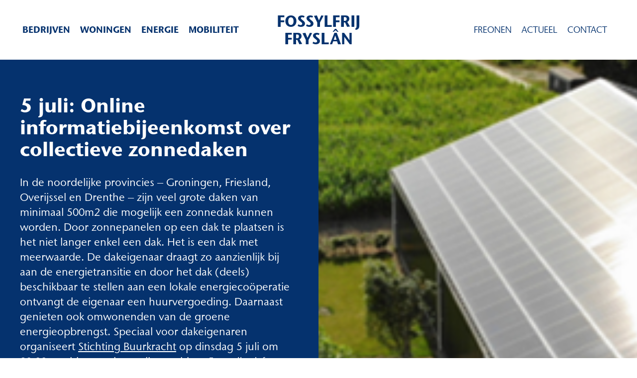

--- FILE ---
content_type: text/html; charset=UTF-8
request_url: https://fossylfrij.frl/5-juli-online-informatiebijeenkomst-over-collectieve-zonnedaken/
body_size: 9346
content:
<!DOCTYPE html>
<!--[if lt IE 9]>
<html class="ie8"><![endif]-->
<!--[if IE 9]>
<html class="ie"><![endif]-->
<!--[if gt IE 8]><!-->
<html lang="nl-NL"> <!--<![endif]-->
  <head>
		<base href="/">
		
	<!-- Google tag (gtag.js) -->
	<script async src="https://www.googletagmanager.com/gtag/js?id=G-BJH82JHWT2"></script>
	<script>
	  window.dataLayer = window.dataLayer || [];
	  function gtag(){dataLayer.push(arguments);}
	  gtag('js', new Date());

	  gtag('config', 'G-BJH82JHWT2');
	</script>
		
    <title>
	    				Fossylfrij Fryslân - 5 juli: Online informatiebijeenkomst over collectieve zonnedaken  Fossylfrij Fryslân					</title>

		<meta charset="UTF-8" />
    <meta name ="viewport" content = "initial-scale=1, user-scalable=no">
		<meta http-equiv="X-UA-Compatible" content="IE=edge">
    <meta http-equiv="content-type" content="text/html; charset=US-ASCII" />
    <meta http-equiv="content-language" content="nl-NL" />

		<!-- Document data -->
    <meta name="resource-type" content="document" />
    <meta name="author" content="BW H Ontwerpers" />
    <meta name="contact" content="info@bwhontwerpers.nl" />
    <meta name="copyright" content="Copyright (c)2018 BW H Ontwerpers. All Rights Reserved." />
    <meta name="description" content="5 juli: Online informatiebijeenkomst over collectieve zonnedaken" />
    <meta name="keywords" content="" />

    <meta property="og:type" content="website" />
    <meta property="og:title" content="Fossylfrij FryslânFossylfrij Fryslân - 5 juli: Online informatiebijeenkomst over collectieve zonnedaken" />
    <meta property="og:url" content="https://fossylfrij.frl/5-juli-online-informatiebijeenkomst-over-collectieve-zonnedaken/" />
    <meta property="og:description" content="In de noordelijke provincies – Groningen, Friesland, Overijssel en Drenthe – zijn veel grote daken van minimaal 500m2 die mogelijk een zonnedak kunnen worden. Door zonnepanelen op een dak te plaatsen is het niet langer enkel een dak. Het is een dak met meerwaarde. De dakeigenaar draagt zo aanzienlijk bij aan de energietransitie en door [&hellip;]" />
    <meta property="og:site_name" content="Fossylfrij Fryslân" />
    <meta property="og:image" content="" />

    <meta name="apple-mobile-web-app-title" content="Ontwerpers">
    <meta name="application-name" content="Ontwerpers">
		<meta name="apple-mobile-web-app-capable" content="yes">
    <meta name="apple-mobile-web-app-status-bar-style" content="black">
    <meta name="format-detection" content="telephone=no">

		<link rel="profile" href="http://gmpg.org/xfn/11" />
    <link rel="pingback" href="https://fossylfrij.frl/xmlrpc.php" />

		<!-- Favicons Apple -->
    <link rel="apple-touch-icon" sizes="180x180" href="https://fossylfrij.frl/wp-content/themes/fossylfrij/images/favicon/apple-touch-icon.png">
    
    <link rel="mask-icon" href="https://fossylfrij.frl/wp-content/themes/fossylfrij/images/favicon/safari-pinned-tab.svg" color="#ffffff">
    
    <!-- Favicons Regular-->
    <link rel="icon" type="image/png" href="https://fossylfrij.frl/wp-content/themes/fossylfrij/images/favicon/favicon-32x32.png" sizes="32x32">
    <link rel="icon" type="image/png" href="https://fossylfrij.frl/wp-content/themes/fossylfrij/images/favicon/favicon-96x96.png" sizes="96x96">
    <link rel="icon" type="image/png" href="https://fossylfrij.frl/wp-content/themes/fossylfrij/images/favicon/favicon-16x16.png" sizes="16x16">
    
    <!-- Favicons Chrome/Android-->
    <link rel="icon" type="image/png" href="https://fossylfrij.frl/wp-content/themes/fossylfrij/images/favicon/android-chrome-192x192.png" sizes="192x192">
    
    <!-- Manifest for MS -->
    <link rel="manifest" href="https://fossylfrij.frl/wp-content/themes/fossylfrij/images/favicon/manifest.json">
    
    <meta name="msapplication-TileColor" content="#da532c">
    <meta name="msapplication-TileImage" content="https://fossylfrij.frl/wp-content/themes/fossylfrij/images/favicon/mstile-144x144.png">
    <meta name="msapplication-config" content="https://fossylfrij.frl/wp-content/themes/fossylfrij/images/favicon/browserconfig.xml">
		<meta name="theme-color" content="#ffffff">

    <meta name='robots' content='index, follow, max-image-preview:large, max-snippet:-1, max-video-preview:-1' />

	<!-- This site is optimized with the Yoast SEO plugin v26.7 - https://yoast.com/wordpress/plugins/seo/ -->
	<meta name="description" content="Speciaal voor dakeigenaren organiseert Stichting Buurkracht op dinsdag 5 juli om 20.00 uur hierover het online webinar Een collectief zonnedak, iets voor u?" />
	<link rel="canonical" href="https://fossylfrij.frl/5-juli-online-informatiebijeenkomst-over-collectieve-zonnedaken/" />
	<meta property="og:locale" content="nl_NL" />
	<meta property="og:type" content="article" />
	<meta property="og:title" content="Fossylfrij Fryslân - 5 juli: Online informatiebijeenkomst over collectieve zonnedaken" />
	<meta property="og:description" content="Speciaal voor dakeigenaren organiseert Stichting Buurkracht op dinsdag 5 juli om 20.00 uur hierover het online webinar Een collectief zonnedak, iets voor u?" />
	<meta property="og:url" content="https://fossylfrij.frl/5-juli-online-informatiebijeenkomst-over-collectieve-zonnedaken/" />
	<meta property="og:site_name" content="Fossylfrij Fryslân" />
	<meta property="article:publisher" content="https://www.facebook.com/freonen/" />
	<meta property="article:published_time" content="2022-06-23T08:03:28+00:00" />
	<meta property="article:modified_time" content="2022-06-23T08:04:52+00:00" />
	<meta property="og:image" content="https://fossylfrij.frl/wp-content/uploads/2022/06/Buurkracht-ECoop.png" />
	<meta property="og:image:width" content="605" />
	<meta property="og:image:height" content="187" />
	<meta property="og:image:type" content="image/png" />
	<meta name="author" content="Richard Tjalsma" />
	<meta name="twitter:card" content="summary_large_image" />
	<meta name="twitter:creator" content="@freonen" />
	<meta name="twitter:site" content="@freonen" />
	<meta name="twitter:label1" content="Geschreven door" />
	<meta name="twitter:data1" content="Richard Tjalsma" />
	<meta name="twitter:label2" content="Geschatte leestijd" />
	<meta name="twitter:data2" content="1 minuut" />
	<script type="application/ld+json" class="yoast-schema-graph">{"@context":"https://schema.org","@graph":[{"@type":"Article","@id":"https://fossylfrij.frl/5-juli-online-informatiebijeenkomst-over-collectieve-zonnedaken/#article","isPartOf":{"@id":"https://fossylfrij.frl/5-juli-online-informatiebijeenkomst-over-collectieve-zonnedaken/"},"author":{"name":"Richard Tjalsma","@id":"https://fossylfrij.frl/#/schema/person/4b80d18b475b71ea5f2b18ae73d75a45"},"headline":"5 juli: Online informatiebijeenkomst over collectieve zonnedaken","datePublished":"2022-06-23T08:03:28+00:00","dateModified":"2022-06-23T08:04:52+00:00","mainEntityOfPage":{"@id":"https://fossylfrij.frl/5-juli-online-informatiebijeenkomst-over-collectieve-zonnedaken/"},"wordCount":260,"publisher":{"@id":"https://fossylfrij.frl/#organization"},"image":{"@id":"https://fossylfrij.frl/5-juli-online-informatiebijeenkomst-over-collectieve-zonnedaken/#primaryimage"},"thumbnailUrl":"https://fossylfrij.frl/wp-content/uploads/2022/06/Buurkracht-ECoop.png","articleSection":["Geen categorie"],"inLanguage":"nl-NL"},{"@type":"WebPage","@id":"https://fossylfrij.frl/5-juli-online-informatiebijeenkomst-over-collectieve-zonnedaken/","url":"https://fossylfrij.frl/5-juli-online-informatiebijeenkomst-over-collectieve-zonnedaken/","name":"Fossylfrij Fryslân - 5 juli: Online informatiebijeenkomst over collectieve zonnedaken","isPartOf":{"@id":"https://fossylfrij.frl/#website"},"primaryImageOfPage":{"@id":"https://fossylfrij.frl/5-juli-online-informatiebijeenkomst-over-collectieve-zonnedaken/#primaryimage"},"image":{"@id":"https://fossylfrij.frl/5-juli-online-informatiebijeenkomst-over-collectieve-zonnedaken/#primaryimage"},"thumbnailUrl":"https://fossylfrij.frl/wp-content/uploads/2022/06/Buurkracht-ECoop.png","datePublished":"2022-06-23T08:03:28+00:00","dateModified":"2022-06-23T08:04:52+00:00","description":"Speciaal voor dakeigenaren organiseert Stichting Buurkracht op dinsdag 5 juli om 20.00 uur hierover het online webinar Een collectief zonnedak, iets voor u?","breadcrumb":{"@id":"https://fossylfrij.frl/5-juli-online-informatiebijeenkomst-over-collectieve-zonnedaken/#breadcrumb"},"inLanguage":"nl-NL","potentialAction":[{"@type":"ReadAction","target":["https://fossylfrij.frl/5-juli-online-informatiebijeenkomst-over-collectieve-zonnedaken/"]}]},{"@type":"ImageObject","inLanguage":"nl-NL","@id":"https://fossylfrij.frl/5-juli-online-informatiebijeenkomst-over-collectieve-zonnedaken/#primaryimage","url":"https://fossylfrij.frl/wp-content/uploads/2022/06/Buurkracht-ECoop.png","contentUrl":"https://fossylfrij.frl/wp-content/uploads/2022/06/Buurkracht-ECoop.png","width":605,"height":187,"caption":"5 juli: Online informatiebijeenkomst over collectieve zonnedaken"},{"@type":"BreadcrumbList","@id":"https://fossylfrij.frl/5-juli-online-informatiebijeenkomst-over-collectieve-zonnedaken/#breadcrumb","itemListElement":[{"@type":"ListItem","position":1,"name":"Home","item":"https://fossylfrij.frl/"},{"@type":"ListItem","position":2,"name":"Actueel","item":"https://fossylfrij.frl/actueel/"},{"@type":"ListItem","position":3,"name":"5 juli: Online informatiebijeenkomst over collectieve zonnedaken"}]},{"@type":"WebSite","@id":"https://fossylfrij.frl/#website","url":"https://fossylfrij.frl/","name":"Fossylfrij Fryslân","description":"Met z’n allen op naar een fossylfrij Fryslân!","publisher":{"@id":"https://fossylfrij.frl/#organization"},"potentialAction":[{"@type":"SearchAction","target":{"@type":"EntryPoint","urlTemplate":"https://fossylfrij.frl/?s={search_term_string}"},"query-input":{"@type":"PropertyValueSpecification","valueRequired":true,"valueName":"search_term_string"}}],"inLanguage":"nl-NL"},{"@type":"Organization","@id":"https://fossylfrij.frl/#organization","name":"Fossylfrij Fryslân","url":"https://fossylfrij.frl/","logo":{"@type":"ImageObject","inLanguage":"nl-NL","@id":"https://fossylfrij.frl/#/schema/logo/image/","url":"https://fossylfrij.frl/wp-content/uploads/2019/04/FC_WORD@5x.png","contentUrl":"https://fossylfrij.frl/wp-content/uploads/2019/04/FC_WORD@5x.png","width":1558,"height":556,"caption":"Fossylfrij Fryslân"},"image":{"@id":"https://fossylfrij.frl/#/schema/logo/image/"},"sameAs":["https://www.facebook.com/freonen/","https://x.com/freonen","https://www.linkedin.com/company/freonen-fan-fossylfry-fryslân/"]},{"@type":"Person","@id":"https://fossylfrij.frl/#/schema/person/4b80d18b475b71ea5f2b18ae73d75a45","name":"Richard Tjalsma","image":{"@type":"ImageObject","inLanguage":"nl-NL","@id":"https://fossylfrij.frl/#/schema/person/image/","url":"https://secure.gravatar.com/avatar/2322830ddf51c3c7b984e7640389364c8800c622ae63c2e7d6443d6d1d100075?s=96&d=mm&r=g","contentUrl":"https://secure.gravatar.com/avatar/2322830ddf51c3c7b984e7640389364c8800c622ae63c2e7d6443d6d1d100075?s=96&d=mm&r=g","caption":"Richard Tjalsma"}}]}</script>
	<!-- / Yoast SEO plugin. -->


<link rel='dns-prefetch' href='//maps.googleapis.com' />
<link rel='dns-prefetch' href='//maxcdn.bootstrapcdn.com' />
<link rel="alternate" title="oEmbed (JSON)" type="application/json+oembed" href="https://fossylfrij.frl/wp-json/oembed/1.0/embed?url=https%3A%2F%2Ffossylfrij.frl%2F5-juli-online-informatiebijeenkomst-over-collectieve-zonnedaken%2F" />
<link rel="alternate" title="oEmbed (XML)" type="text/xml+oembed" href="https://fossylfrij.frl/wp-json/oembed/1.0/embed?url=https%3A%2F%2Ffossylfrij.frl%2F5-juli-online-informatiebijeenkomst-over-collectieve-zonnedaken%2F&#038;format=xml" />
<style id='wp-img-auto-sizes-contain-inline-css' type='text/css'>
img:is([sizes=auto i],[sizes^="auto," i]){contain-intrinsic-size:3000px 1500px}
/*# sourceURL=wp-img-auto-sizes-contain-inline-css */
</style>
<style id='wp-block-paragraph-inline-css' type='text/css'>
.is-small-text{font-size:.875em}.is-regular-text{font-size:1em}.is-large-text{font-size:2.25em}.is-larger-text{font-size:3em}.has-drop-cap:not(:focus):first-letter{float:left;font-size:8.4em;font-style:normal;font-weight:100;line-height:.68;margin:.05em .1em 0 0;text-transform:uppercase}body.rtl .has-drop-cap:not(:focus):first-letter{float:none;margin-left:.1em}p.has-drop-cap.has-background{overflow:hidden}:root :where(p.has-background){padding:1.25em 2.375em}:where(p.has-text-color:not(.has-link-color)) a{color:inherit}p.has-text-align-left[style*="writing-mode:vertical-lr"],p.has-text-align-right[style*="writing-mode:vertical-rl"]{rotate:180deg}
/*# sourceURL=https://fossylfrij.frl/wp-includes/blocks/paragraph/style.min.css */
</style>
<style id='wp-block-heading-inline-css' type='text/css'>
h1:where(.wp-block-heading).has-background,h2:where(.wp-block-heading).has-background,h3:where(.wp-block-heading).has-background,h4:where(.wp-block-heading).has-background,h5:where(.wp-block-heading).has-background,h6:where(.wp-block-heading).has-background{padding:1.25em 2.375em}h1.has-text-align-left[style*=writing-mode]:where([style*=vertical-lr]),h1.has-text-align-right[style*=writing-mode]:where([style*=vertical-rl]),h2.has-text-align-left[style*=writing-mode]:where([style*=vertical-lr]),h2.has-text-align-right[style*=writing-mode]:where([style*=vertical-rl]),h3.has-text-align-left[style*=writing-mode]:where([style*=vertical-lr]),h3.has-text-align-right[style*=writing-mode]:where([style*=vertical-rl]),h4.has-text-align-left[style*=writing-mode]:where([style*=vertical-lr]),h4.has-text-align-right[style*=writing-mode]:where([style*=vertical-rl]),h5.has-text-align-left[style*=writing-mode]:where([style*=vertical-lr]),h5.has-text-align-right[style*=writing-mode]:where([style*=vertical-rl]),h6.has-text-align-left[style*=writing-mode]:where([style*=vertical-lr]),h6.has-text-align-right[style*=writing-mode]:where([style*=vertical-rl]){rotate:180deg}
/*# sourceURL=https://fossylfrij.frl/wp-includes/blocks/heading/style.min.css */
</style>
<style id='wp-block-library-inline-css' type='text/css'>
:root{--wp-block-synced-color:#7a00df;--wp-block-synced-color--rgb:122,0,223;--wp-bound-block-color:var(--wp-block-synced-color);--wp-editor-canvas-background:#ddd;--wp-admin-theme-color:#007cba;--wp-admin-theme-color--rgb:0,124,186;--wp-admin-theme-color-darker-10:#006ba1;--wp-admin-theme-color-darker-10--rgb:0,107,160.5;--wp-admin-theme-color-darker-20:#005a87;--wp-admin-theme-color-darker-20--rgb:0,90,135;--wp-admin-border-width-focus:2px}@media (min-resolution:192dpi){:root{--wp-admin-border-width-focus:1.5px}}.wp-element-button{cursor:pointer}:root .has-very-light-gray-background-color{background-color:#eee}:root .has-very-dark-gray-background-color{background-color:#313131}:root .has-very-light-gray-color{color:#eee}:root .has-very-dark-gray-color{color:#313131}:root .has-vivid-green-cyan-to-vivid-cyan-blue-gradient-background{background:linear-gradient(135deg,#00d084,#0693e3)}:root .has-purple-crush-gradient-background{background:linear-gradient(135deg,#34e2e4,#4721fb 50%,#ab1dfe)}:root .has-hazy-dawn-gradient-background{background:linear-gradient(135deg,#faaca8,#dad0ec)}:root .has-subdued-olive-gradient-background{background:linear-gradient(135deg,#fafae1,#67a671)}:root .has-atomic-cream-gradient-background{background:linear-gradient(135deg,#fdd79a,#004a59)}:root .has-nightshade-gradient-background{background:linear-gradient(135deg,#330968,#31cdcf)}:root .has-midnight-gradient-background{background:linear-gradient(135deg,#020381,#2874fc)}:root{--wp--preset--font-size--normal:16px;--wp--preset--font-size--huge:42px}.has-regular-font-size{font-size:1em}.has-larger-font-size{font-size:2.625em}.has-normal-font-size{font-size:var(--wp--preset--font-size--normal)}.has-huge-font-size{font-size:var(--wp--preset--font-size--huge)}.has-text-align-center{text-align:center}.has-text-align-left{text-align:left}.has-text-align-right{text-align:right}.has-fit-text{white-space:nowrap!important}#end-resizable-editor-section{display:none}.aligncenter{clear:both}.items-justified-left{justify-content:flex-start}.items-justified-center{justify-content:center}.items-justified-right{justify-content:flex-end}.items-justified-space-between{justify-content:space-between}.screen-reader-text{border:0;clip-path:inset(50%);height:1px;margin:-1px;overflow:hidden;padding:0;position:absolute;width:1px;word-wrap:normal!important}.screen-reader-text:focus{background-color:#ddd;clip-path:none;color:#444;display:block;font-size:1em;height:auto;left:5px;line-height:normal;padding:15px 23px 14px;text-decoration:none;top:5px;width:auto;z-index:100000}html :where(.has-border-color){border-style:solid}html :where([style*=border-top-color]){border-top-style:solid}html :where([style*=border-right-color]){border-right-style:solid}html :where([style*=border-bottom-color]){border-bottom-style:solid}html :where([style*=border-left-color]){border-left-style:solid}html :where([style*=border-width]){border-style:solid}html :where([style*=border-top-width]){border-top-style:solid}html :where([style*=border-right-width]){border-right-style:solid}html :where([style*=border-bottom-width]){border-bottom-style:solid}html :where([style*=border-left-width]){border-left-style:solid}html :where(img[class*=wp-image-]){height:auto;max-width:100%}:where(figure){margin:0 0 1em}html :where(.is-position-sticky){--wp-admin--admin-bar--position-offset:var(--wp-admin--admin-bar--height,0px)}@media screen and (max-width:600px){html :where(.is-position-sticky){--wp-admin--admin-bar--position-offset:0px}}

/*# sourceURL=wp-block-library-inline-css */
</style><style id='global-styles-inline-css' type='text/css'>
:root{--wp--preset--aspect-ratio--square: 1;--wp--preset--aspect-ratio--4-3: 4/3;--wp--preset--aspect-ratio--3-4: 3/4;--wp--preset--aspect-ratio--3-2: 3/2;--wp--preset--aspect-ratio--2-3: 2/3;--wp--preset--aspect-ratio--16-9: 16/9;--wp--preset--aspect-ratio--9-16: 9/16;--wp--preset--color--black: #000000;--wp--preset--color--cyan-bluish-gray: #abb8c3;--wp--preset--color--white: #ffffff;--wp--preset--color--pale-pink: #f78da7;--wp--preset--color--vivid-red: #cf2e2e;--wp--preset--color--luminous-vivid-orange: #ff6900;--wp--preset--color--luminous-vivid-amber: #fcb900;--wp--preset--color--light-green-cyan: #7bdcb5;--wp--preset--color--vivid-green-cyan: #00d084;--wp--preset--color--pale-cyan-blue: #8ed1fc;--wp--preset--color--vivid-cyan-blue: #0693e3;--wp--preset--color--vivid-purple: #9b51e0;--wp--preset--gradient--vivid-cyan-blue-to-vivid-purple: linear-gradient(135deg,rgb(6,147,227) 0%,rgb(155,81,224) 100%);--wp--preset--gradient--light-green-cyan-to-vivid-green-cyan: linear-gradient(135deg,rgb(122,220,180) 0%,rgb(0,208,130) 100%);--wp--preset--gradient--luminous-vivid-amber-to-luminous-vivid-orange: linear-gradient(135deg,rgb(252,185,0) 0%,rgb(255,105,0) 100%);--wp--preset--gradient--luminous-vivid-orange-to-vivid-red: linear-gradient(135deg,rgb(255,105,0) 0%,rgb(207,46,46) 100%);--wp--preset--gradient--very-light-gray-to-cyan-bluish-gray: linear-gradient(135deg,rgb(238,238,238) 0%,rgb(169,184,195) 100%);--wp--preset--gradient--cool-to-warm-spectrum: linear-gradient(135deg,rgb(74,234,220) 0%,rgb(151,120,209) 20%,rgb(207,42,186) 40%,rgb(238,44,130) 60%,rgb(251,105,98) 80%,rgb(254,248,76) 100%);--wp--preset--gradient--blush-light-purple: linear-gradient(135deg,rgb(255,206,236) 0%,rgb(152,150,240) 100%);--wp--preset--gradient--blush-bordeaux: linear-gradient(135deg,rgb(254,205,165) 0%,rgb(254,45,45) 50%,rgb(107,0,62) 100%);--wp--preset--gradient--luminous-dusk: linear-gradient(135deg,rgb(255,203,112) 0%,rgb(199,81,192) 50%,rgb(65,88,208) 100%);--wp--preset--gradient--pale-ocean: linear-gradient(135deg,rgb(255,245,203) 0%,rgb(182,227,212) 50%,rgb(51,167,181) 100%);--wp--preset--gradient--electric-grass: linear-gradient(135deg,rgb(202,248,128) 0%,rgb(113,206,126) 100%);--wp--preset--gradient--midnight: linear-gradient(135deg,rgb(2,3,129) 0%,rgb(40,116,252) 100%);--wp--preset--font-size--small: 13px;--wp--preset--font-size--medium: 20px;--wp--preset--font-size--large: 36px;--wp--preset--font-size--x-large: 42px;--wp--preset--spacing--20: 0.44rem;--wp--preset--spacing--30: 0.67rem;--wp--preset--spacing--40: 1rem;--wp--preset--spacing--50: 1.5rem;--wp--preset--spacing--60: 2.25rem;--wp--preset--spacing--70: 3.38rem;--wp--preset--spacing--80: 5.06rem;--wp--preset--shadow--natural: 6px 6px 9px rgba(0, 0, 0, 0.2);--wp--preset--shadow--deep: 12px 12px 50px rgba(0, 0, 0, 0.4);--wp--preset--shadow--sharp: 6px 6px 0px rgba(0, 0, 0, 0.2);--wp--preset--shadow--outlined: 6px 6px 0px -3px rgb(255, 255, 255), 6px 6px rgb(0, 0, 0);--wp--preset--shadow--crisp: 6px 6px 0px rgb(0, 0, 0);}:where(.is-layout-flex){gap: 0.5em;}:where(.is-layout-grid){gap: 0.5em;}body .is-layout-flex{display: flex;}.is-layout-flex{flex-wrap: wrap;align-items: center;}.is-layout-flex > :is(*, div){margin: 0;}body .is-layout-grid{display: grid;}.is-layout-grid > :is(*, div){margin: 0;}:where(.wp-block-columns.is-layout-flex){gap: 2em;}:where(.wp-block-columns.is-layout-grid){gap: 2em;}:where(.wp-block-post-template.is-layout-flex){gap: 1.25em;}:where(.wp-block-post-template.is-layout-grid){gap: 1.25em;}.has-black-color{color: var(--wp--preset--color--black) !important;}.has-cyan-bluish-gray-color{color: var(--wp--preset--color--cyan-bluish-gray) !important;}.has-white-color{color: var(--wp--preset--color--white) !important;}.has-pale-pink-color{color: var(--wp--preset--color--pale-pink) !important;}.has-vivid-red-color{color: var(--wp--preset--color--vivid-red) !important;}.has-luminous-vivid-orange-color{color: var(--wp--preset--color--luminous-vivid-orange) !important;}.has-luminous-vivid-amber-color{color: var(--wp--preset--color--luminous-vivid-amber) !important;}.has-light-green-cyan-color{color: var(--wp--preset--color--light-green-cyan) !important;}.has-vivid-green-cyan-color{color: var(--wp--preset--color--vivid-green-cyan) !important;}.has-pale-cyan-blue-color{color: var(--wp--preset--color--pale-cyan-blue) !important;}.has-vivid-cyan-blue-color{color: var(--wp--preset--color--vivid-cyan-blue) !important;}.has-vivid-purple-color{color: var(--wp--preset--color--vivid-purple) !important;}.has-black-background-color{background-color: var(--wp--preset--color--black) !important;}.has-cyan-bluish-gray-background-color{background-color: var(--wp--preset--color--cyan-bluish-gray) !important;}.has-white-background-color{background-color: var(--wp--preset--color--white) !important;}.has-pale-pink-background-color{background-color: var(--wp--preset--color--pale-pink) !important;}.has-vivid-red-background-color{background-color: var(--wp--preset--color--vivid-red) !important;}.has-luminous-vivid-orange-background-color{background-color: var(--wp--preset--color--luminous-vivid-orange) !important;}.has-luminous-vivid-amber-background-color{background-color: var(--wp--preset--color--luminous-vivid-amber) !important;}.has-light-green-cyan-background-color{background-color: var(--wp--preset--color--light-green-cyan) !important;}.has-vivid-green-cyan-background-color{background-color: var(--wp--preset--color--vivid-green-cyan) !important;}.has-pale-cyan-blue-background-color{background-color: var(--wp--preset--color--pale-cyan-blue) !important;}.has-vivid-cyan-blue-background-color{background-color: var(--wp--preset--color--vivid-cyan-blue) !important;}.has-vivid-purple-background-color{background-color: var(--wp--preset--color--vivid-purple) !important;}.has-black-border-color{border-color: var(--wp--preset--color--black) !important;}.has-cyan-bluish-gray-border-color{border-color: var(--wp--preset--color--cyan-bluish-gray) !important;}.has-white-border-color{border-color: var(--wp--preset--color--white) !important;}.has-pale-pink-border-color{border-color: var(--wp--preset--color--pale-pink) !important;}.has-vivid-red-border-color{border-color: var(--wp--preset--color--vivid-red) !important;}.has-luminous-vivid-orange-border-color{border-color: var(--wp--preset--color--luminous-vivid-orange) !important;}.has-luminous-vivid-amber-border-color{border-color: var(--wp--preset--color--luminous-vivid-amber) !important;}.has-light-green-cyan-border-color{border-color: var(--wp--preset--color--light-green-cyan) !important;}.has-vivid-green-cyan-border-color{border-color: var(--wp--preset--color--vivid-green-cyan) !important;}.has-pale-cyan-blue-border-color{border-color: var(--wp--preset--color--pale-cyan-blue) !important;}.has-vivid-cyan-blue-border-color{border-color: var(--wp--preset--color--vivid-cyan-blue) !important;}.has-vivid-purple-border-color{border-color: var(--wp--preset--color--vivid-purple) !important;}.has-vivid-cyan-blue-to-vivid-purple-gradient-background{background: var(--wp--preset--gradient--vivid-cyan-blue-to-vivid-purple) !important;}.has-light-green-cyan-to-vivid-green-cyan-gradient-background{background: var(--wp--preset--gradient--light-green-cyan-to-vivid-green-cyan) !important;}.has-luminous-vivid-amber-to-luminous-vivid-orange-gradient-background{background: var(--wp--preset--gradient--luminous-vivid-amber-to-luminous-vivid-orange) !important;}.has-luminous-vivid-orange-to-vivid-red-gradient-background{background: var(--wp--preset--gradient--luminous-vivid-orange-to-vivid-red) !important;}.has-very-light-gray-to-cyan-bluish-gray-gradient-background{background: var(--wp--preset--gradient--very-light-gray-to-cyan-bluish-gray) !important;}.has-cool-to-warm-spectrum-gradient-background{background: var(--wp--preset--gradient--cool-to-warm-spectrum) !important;}.has-blush-light-purple-gradient-background{background: var(--wp--preset--gradient--blush-light-purple) !important;}.has-blush-bordeaux-gradient-background{background: var(--wp--preset--gradient--blush-bordeaux) !important;}.has-luminous-dusk-gradient-background{background: var(--wp--preset--gradient--luminous-dusk) !important;}.has-pale-ocean-gradient-background{background: var(--wp--preset--gradient--pale-ocean) !important;}.has-electric-grass-gradient-background{background: var(--wp--preset--gradient--electric-grass) !important;}.has-midnight-gradient-background{background: var(--wp--preset--gradient--midnight) !important;}.has-small-font-size{font-size: var(--wp--preset--font-size--small) !important;}.has-medium-font-size{font-size: var(--wp--preset--font-size--medium) !important;}.has-large-font-size{font-size: var(--wp--preset--font-size--large) !important;}.has-x-large-font-size{font-size: var(--wp--preset--font-size--x-large) !important;}
/*# sourceURL=global-styles-inline-css */
</style>

<style id='classic-theme-styles-inline-css' type='text/css'>
/*! This file is auto-generated */
.wp-block-button__link{color:#fff;background-color:#32373c;border-radius:9999px;box-shadow:none;text-decoration:none;padding:calc(.667em + 2px) calc(1.333em + 2px);font-size:1.125em}.wp-block-file__button{background:#32373c;color:#fff;text-decoration:none}
/*# sourceURL=/wp-includes/css/classic-themes.min.css */
</style>
<link rel='stylesheet' id='bwh-adminbar-styles-css' href='https://fossylfrij.frl/wp-content/plugins/base-plugin/admin/css/adminbar.min.css?ver=6.9' type='text/css' media='all' />
<link rel='stylesheet' id='fontawesome-css' href='https://maxcdn.bootstrapcdn.com/font-awesome/4.4.0/css/font-awesome.min.css?ver=4.4.0' type='text/css' media='all' />
<link rel='stylesheet' id='themebase-style-css' href='https://fossylfrij.frl/wp-content/themes/fossylfrij/styles/main.css?v=30&#038;ver=6.9' type='text/css' media='all' />
<script type="text/javascript" src="https://fossylfrij.frl/wp-includes/js/jquery/jquery.min.js?ver=3.7.1" id="jquery-core-js"></script>
<script type="text/javascript" src="https://fossylfrij.frl/wp-includes/js/jquery/jquery-migrate.min.js?ver=3.4.1" id="jquery-migrate-js"></script>
<link rel="https://api.w.org/" href="https://fossylfrij.frl/wp-json/" /><link rel="alternate" title="JSON" type="application/json" href="https://fossylfrij.frl/wp-json/wp/v2/posts/5082" /><link rel="EditURI" type="application/rsd+xml" title="RSD" href="https://fossylfrij.frl/xmlrpc.php?rsd" />
<meta name="generator" content="WordPress 6.9" />
<link rel='shortlink' href='https://fossylfrij.frl/?p=5082' />

    <!-- HTML5 Shim and Respond.js IE8 support of HTML5 elements and media queries -->
    <!-- WARNING: Respond.js doesn't work if you view the page via file:// -->
    <!--[if lt IE 9]>
      <script src="https://oss.maxcdn.com/html5shiv/3.7.2/html5shiv.min.js"></script>
      <script src="https://oss.maxcdn.com/respond/1.4.2/respond.min.js"></script>
    <![endif]-->
	</head>

	<body class="wp-singular post-template-default single single-post postid-5082 single-format-standard wp-theme-fossylfrij"><header>
	<div class="menu menu-main">
		<div class="container-fluid">
			<div class="row">

				<div class="col-5 left">
				<ul id="menu-hoofdmenu" class="nav primary"><li id="menu-item-120" class="menu-item menu-item-type-post_type menu-item-object-thema menu-item-120"><a href="https://fossylfrij.frl/thema/bedrijven/">Bedrijven</a></li>
<li id="menu-item-121" class="menu-item menu-item-type-post_type menu-item-object-thema menu-item-121"><a href="https://fossylfrij.frl/thema/woningen/">Woningen</a></li>
<li id="menu-item-122" class="menu-item menu-item-type-post_type menu-item-object-thema menu-item-122"><a href="https://fossylfrij.frl/thema/energie/">Energie</a></li>
<li id="menu-item-123" class="menu-item menu-item-type-post_type menu-item-object-thema menu-item-123"><a href="https://fossylfrij.frl/thema/mobiliteit/">Mobiliteit</a></li>
</ul>				</div>

				<div class="col-6 col-xl-2">
				  <div class="menu-logo">
						<a href="/">
							<span class="logo-span"><img src="https://fossylfrij.frl/wp-content/themes/fossylfrij/images/freon-title.svg" alt=""></span>
							<span>FossylFrij</span>
							<span>Frysl&acirc;n</span>
				  	</a></div>
				</div>

				<div class="col-5 right">
					<ul id="menu-menu-rechts" class="nav"><li id="menu-item-433" class="menu-item menu-item-type-custom menu-item-object-custom menu-item-433"><a href="/freon">Freonen</a></li>
<li id="menu-item-129" class="menu-item menu-item-type-post_type menu-item-object-page current_page_parent menu-item-129"><a href="https://fossylfrij.frl/actueel/">Actueel</a></li>
<li id="menu-item-128" class="menu-item menu-item-type-post_type menu-item-object-page menu-item-128"><a href="https://fossylfrij.frl/contact/">Contact</a></li>
</ul>				</div>

				<div class="responsive-toggle col-6">
					<div class="toggler">
						<i class="fa fa-bars" aria-hidden="true"></i>
					</div>
				</div>

		    <div class="responsive-navigation-wrapper">
		      <div class="inner">
						<div class="row">
							<div class="col-12 col-sm-6">
								<ul id="menu-hoofdmenu-1" class="nav primary"><li class="menu-item menu-item-type-post_type menu-item-object-thema menu-item-120"><a href="https://fossylfrij.frl/thema/bedrijven/">Bedrijven</a></li>
<li class="menu-item menu-item-type-post_type menu-item-object-thema menu-item-121"><a href="https://fossylfrij.frl/thema/woningen/">Woningen</a></li>
<li class="menu-item menu-item-type-post_type menu-item-object-thema menu-item-122"><a href="https://fossylfrij.frl/thema/energie/">Energie</a></li>
<li class="menu-item menu-item-type-post_type menu-item-object-thema menu-item-123"><a href="https://fossylfrij.frl/thema/mobiliteit/">Mobiliteit</a></li>
</ul>							</div>
							<div class="col-12 col-sm-6">
								<ul id="menu-menu-rechts-1" class="nav"><li class="menu-item menu-item-type-custom menu-item-object-custom menu-item-433"><a href="/freon">Freonen</a></li>
<li class="menu-item menu-item-type-post_type menu-item-object-page current_page_parent menu-item-129"><a href="https://fossylfrij.frl/actueel/">Actueel</a></li>
<li class="menu-item menu-item-type-post_type menu-item-object-page menu-item-128"><a href="https://fossylfrij.frl/contact/">Contact</a></li>
</ul>							</div>
						</div>
		      </div>
		    </div>


			</div>
		</div>
	</div>
</header><div class="content-intro content-intro-thema-child">
  <div class="container-fluid">
    <div class="row">
      <div class="col-12 col-lg-6 content-intro-main">
        <h1>5 juli: Online informatiebijeenkomst over collectieve zonnedaken</h1>
        
<p><strong>In de noordelijke provincies – Groningen, Friesland, Overijssel en Drenthe – zijn veel grote daken van minimaal 500m2 die mogelijk een zonnedak kunnen worden. Door zonnepanelen op een dak te plaatsen is het niet langer enkel een dak. Het is een dak met meerwaarde. De dakeigenaar draagt zo aanzienlijk bij aan de energietransitie en door het dak (deels) beschikbaar te stellen aan een lokale energiecoöperatie ontvangt de eigenaar een huurvergoeding. Daarnaast genieten ook omwonenden van de groene energieopbrengst. Speciaal voor dakeigenaren organiseert <a href="https://www.buurkracht.nl/" target="_blank" rel="noreferrer noopener" aria-label="Stichting Buurkracht (opent in een nieuwe tab)">Stichting Buurkracht</a> op dinsdag 5 juli om 20.00 uur hierover het online webinar <em>Een collectief zonnedak, iets voor u?</em></strong></p>



				<div class="buttons">
					<a href="#goto" title="Lees verder" class="slide-link button gray">
						Lees verder
					</a>
				</div>
      </div>
      <div class="col-12 col-lg-6 content-intro-thumbnail" style="background-image:url('https://fossylfrij.frl/wp-content/uploads/2022/06/Buurkracht-ECoop.png;');">   
      </div>
    </div>
    <div class="row">
      <div id="goto" class="col-12 col-md-10 offset-md-1 col-lg-8 offset-lg-2 content-intro-extended gutenberg">
        <article class="gutenberg">
          
<!-- /wp:post-content -->

<!-- wp:heading -->
<h2><strong>Op het programma van het webinar <em>Een collectief
zonnedak, iets voor u?</em></strong><em>&nbsp;</em><em></em></h2>
<!-- /wp:heading -->

<!-- wp:paragraph -->
<p>Tijdens het webinar wordt er ingegaan op vragen als: Wat is een
zonnedak? Wat levert een zonnedak mij en mijn omgeving op? Hoe ziet een
zonnedaktraject eruit? Is mijn dak geschikt? Zijn
er extra mogelijkheden voor daken met asbest? Ook is
er een dakeigenaar uit Winsum aanwezig. Hij vertelt tijdens de informatieavond
over zijn ervaringen en het traject dat hij heeft doorlopen.&nbsp;</p>
<!-- /wp:paragraph -->

<!-- wp:heading -->
<h2><strong>Voor wie?</strong>&nbsp;</h2>
<!-- /wp:heading -->

<!-- wp:paragraph -->
<p>Het webinar is speciaal bedoeld voor mensen uit de provincies Friesland,
Groningen, Overijssel en Drenthe met een dak van minimaal 500 m2. Ook eigenaren
van asbesthoudende daken worden aangemoedigd het webinar bij te wonen. Met de vergoeding die dakeigenaren ontvangen van coöperaties
kunnen doorgaans de kosten voor het saneren en renoveren van het asbest dak
grotendeels worden terugverdiend.</p>
<!-- /wp:paragraph -->

<!-- wp:heading -->
<h2><strong>Aanmelden</strong></h2>
<!-- /wp:heading -->

<!-- wp:paragraph -->
<p>Geïnteresseerden kunnen zich via <a rel="noreferrer noopener" href="/Users/floor/AppData/Local/Microsoft/Windows/INetCache/Content.Outlook/RQS65TLV/stichtingbuurkracht.nl/zonnedak" target="_blank">buurkracht.nl/zonnedak</a> aanmelden voor het webinar.&nbsp;&nbsp;</p>
<!-- /wp:paragraph -->

<!-- wp:paragraph -->
<p><em>Foto: Stichting Buurkracht/ECoop</em></p>
<!-- /wp:paragraph -->        </article>
      </div>
    </div>
  </div>
</div>
<div class="menu-footer">
  <div class="container-fluid">
    <div class="row">
      <div class="col-12 col-sm-6 social">
        <a href="https://www.facebook.com/freonen/" target="_blank">
	        <i class="fa fa-facebook" aria-hidden="true"></i>
	       </a>
        <a href="https://twitter.com/freonen" target="_blank"><i class="fa fa-twitter" aria-hidden="true"></i></a>
        <a href="https://www.linkedin.com/company/freonen-fan-fossylfry-frysl%C3%A2n/?originalSubdomain=nl" target="_blank"><i class="fa fa-linkedin" aria-hidden="true"></i></a>
      </div>
      <div class="col-12 col-sm-6 legal">
				<ul id="menu-footer-menu" class="nav footer-nav"><li id="menu-item-139" class="menu-item menu-item-type-post_type menu-item-object-page menu-item-139"><a href="https://fossylfrij.frl/organisatie/anbi/">ANBI</a></li>
<li id="menu-item-138" class="menu-item menu-item-type-post_type menu-item-object-page menu-item-138"><a href="https://fossylfrij.frl/organisatie/">Organisatie</a></li>
<li id="menu-item-136" class="menu-item menu-item-type-post_type menu-item-object-page menu-item-136"><a href="https://fossylfrij.frl/privacy-cookie-verklaring/">Privacy- en cookieverklaring</a></li>
</ul>      </div>
    </div>
  </div>
</div>
    <script type="speculationrules">
{"prefetch":[{"source":"document","where":{"and":[{"href_matches":"/*"},{"not":{"href_matches":["/wp-*.php","/wp-admin/*","/wp-content/uploads/*","/wp-content/*","/wp-content/plugins/*","/wp-content/themes/fossylfrij/*","/*\\?(.+)"]}},{"not":{"selector_matches":"a[rel~=\"nofollow\"]"}},{"not":{"selector_matches":".no-prefetch, .no-prefetch a"}}]},"eagerness":"conservative"}]}
</script>
<script type="text/javascript" src="https://fossylfrij.frl/wp-content/themes/fossylfrij/scripts/vendor/owl.carousel.min.js?ver=2.3.4" id="owlcarousel-js"></script>
<script type="text/javascript" src="https://fossylfrij.frl/wp-content/themes/fossylfrij/scripts/initmap.min.js?ver=1.0.0" id="initmap-js"></script>
<script type="text/javascript" src="https://maps.googleapis.com/maps/api/js?key=AIzaSyCL8UvlmK3Q3LaHf25l-wajeJ-ulQRajaw&amp;callback=initMap&amp;ver=1.0.0" id="googlemap-js"></script>
<script type="text/javascript" src="https://fossylfrij.frl/wp-content/themes/fossylfrij/scripts/main.min.js?ver=1.0" id="themebase-script-js"></script>
	<script>
	window.belcoConfig = {
	  shopId: '6nfkxeWW9GRz8H8QJ'
	};
	</script>
	<script>
	!function(n,o){var e=window.belcoFunction||"Belco";window[e]||(window[e]=function(n){if(void 0===window[e][n])throw new Error("Unknown method");return window[e][n].apply(window[e],Array.prototype.slice.call(arguments,1))}),window[e]._q=[];for(var i=["init","sync","track","page","open","close","toggle","on","once","off","anonymousId","customer","reset","sendMessage"],t=function(n){return function(){var o=Array.prototype.slice.call(arguments);return o.unshift(n),window[e]._q.push(o),window[e]}},w=0;w<i.length;w++){var r=i[w];window[e][r]=t(r)}window[e].load=function(e){if(!n.getElementById("belco-js")){var i=n.createElement(o);i.async=!0,i.id="belco-js",i.type="text/javascript",i.src="//cdn.belco.io/v2/widget.js",i.onload=function(n){"function"==typeof e&&e(n)};var t=n.getElementsByTagName(o)[0];t.parentNode.insertBefore(i,t)}},window.belcoConfig&&window[e].load(function(){window[e]("init",window.belcoConfig)})}(document,"script");
	</script>
  </body>
</html>
<!--
Performance optimized by W3 Total Cache. Learn more: https://www.boldgrid.com/w3-total-cache/?utm_source=w3tc&utm_medium=footer_comment&utm_campaign=free_plugin

Paginacaching met Disk 

Served from: fossylfrij.frl @ 2026-01-17 17:59:23 by W3 Total Cache
-->

--- FILE ---
content_type: text/css
request_url: https://fossylfrij.frl/wp-content/plugins/base-plugin/admin/css/adminbar.min.css?ver=6.9
body_size: 142
content:
#wp-admin-bar-bwh_debugmode_indicator{position:relative}#wp-admin-bar-bwh_debugmode_indicator>div.ab-item{padding-left:16px!important}#wp-admin-bar-bwh_debugmode_indicator>span{position:absolute;display:block;left:6px;top:50%;margin-top:-3px;width:6px;height:6px;border-radius:3px}#wp-admin-bar-bwh_debugmode_indicator.is_live_hidden>span{background-color:#ffc107}#wp-admin-bar-bwh_debugmode_indicator.is_live_visible>span{background-color:#4caf50}#wp-admin-bar-bwh_debugmode_indicator.is_debugmode>span{background-color:#f44336}#wp-admin-bar-bwh_debugmode_indicator-default>li.has_separator{border-top:1px solid #555}

--- FILE ---
content_type: text/css
request_url: https://fossylfrij.frl/wp-content/themes/fossylfrij/styles/main.css?v=30&ver=6.9
body_size: 17712
content:
html,body,div,span,applet,object,iframe,h1,h2,h3,h4,h5,h6,p,blockquote,pre,a,abbr,acronym,address,big,cite,code,del,dfn,em,img,ins,kbd,q,s,samp,small,strike,strong,sub,sup,tt,var,b,u,i,center,dl,dt,dd,ol,ul,li,fieldset,form,label,legend,table,caption,tbody,tfoot,thead,tr,th,td,article,aside,canvas,details,embed,figure,figcaption,footer,header,hgroup,menu,nav,output,ruby,section,summary,time,mark,audio,video{margin:0;padding:0;border:0;font-size:100%;font:inherit;vertical-align:baseline}article,aside,details,figcaption,figure,footer,header,hgroup,menu,nav,section{display:block}body{line-height:1}ol,ul{list-style:none}blockquote,q{quotes:none}blockquote:before,blockquote:after,q:before,q:after{content:'';content:none}table{border-collapse:collapse;border-spacing:0}a img{border:0}:focus{outline:0}button,input,optgroup,select,textarea{color:inherit;font:inherit;margin:0}button{overflow:visible}/*!
 * Bootstrap Grid v4.4.1 (https://getbootstrap.com/)
 * Copyright 2011-2019 The Bootstrap Authors
 * Copyright 2011-2019 Twitter, Inc.
 * Licensed under MIT (https://github.com/twbs/bootstrap/blob/master/LICENSE)
 */html{-webkit-box-sizing:border-box;box-sizing:border-box;-ms-overflow-style:scrollbar}*,*::before,*::after{-webkit-box-sizing:inherit;box-sizing:inherit}.container{width:100%;padding-right:15px;padding-left:15px;margin-right:auto;margin-left:auto}@media (min-width: 576px){.container{max-width:540px}}@media (min-width: 768px){.container{max-width:720px}}@media (min-width: 992px){.container{max-width:960px}}@media (min-width: 1200px){.container{max-width:1140px}}.container-fluid,.container-sm,.container-md,.container-lg,.container-xl{width:100%;padding-right:15px;padding-left:15px;margin-right:auto;margin-left:auto}@media (min-width: 576px){.container,.container-sm{max-width:540px}}@media (min-width: 768px){.container,.container-sm,.container-md{max-width:720px}}@media (min-width: 992px){.container,.container-sm,.container-md,.container-lg{max-width:960px}}@media (min-width: 1200px){.container,.container-sm,.container-md,.container-lg,.container-xl{max-width:1140px}}.row{display:-webkit-box;display:-ms-flexbox;display:flex;-ms-flex-wrap:wrap;flex-wrap:wrap;margin-right:-15px;margin-left:-15px}.no-gutters{margin-right:0;margin-left:0}.no-gutters>.col,.no-gutters>[class*="col-"]{padding-right:0;padding-left:0}.col-1,.col-2,.col-3,.col-4,.col-5,.col-6,.col-7,.col-8,.col-9,.col-10,.col-11,.col-12,.col,.col-auto,.col-sm-1,.col-sm-2,.col-sm-3,.col-sm-4,.col-sm-5,.col-sm-6,.col-sm-7,.col-sm-8,.col-sm-9,.col-sm-10,.col-sm-11,.col-sm-12,.col-sm,.col-sm-auto,.col-md-1,.col-md-2,.col-md-3,.col-md-4,.col-md-5,.col-md-6,.col-md-7,.col-md-8,.col-md-9,.col-md-10,.col-md-11,.col-md-12,.col-md,.col-md-auto,.col-lg-1,.col-lg-2,.col-lg-3,.col-lg-4,.col-lg-5,.col-lg-6,.col-lg-7,.col-lg-8,.col-lg-9,.col-lg-10,.col-lg-11,.col-lg-12,.col-lg,.col-lg-auto,.col-xl-1,.col-xl-2,.col-xl-3,.col-xl-4,.col-xl-5,.col-xl-6,.col-xl-7,.col-xl-8,.col-xl-9,.col-xl-10,.col-xl-11,.col-xl-12,.col-xl,.col-xl-auto{position:relative;width:100%;padding-right:15px;padding-left:15px}.col{-ms-flex-preferred-size:0;flex-basis:0;-webkit-box-flex:1;-ms-flex-positive:1;flex-grow:1;max-width:100%}.row-cols-1>*{-webkit-box-flex:0;-ms-flex:0 0 100%;flex:0 0 100%;max-width:100%}.row-cols-2>*{-webkit-box-flex:0;-ms-flex:0 0 50%;flex:0 0 50%;max-width:50%}.row-cols-3>*{-webkit-box-flex:0;-ms-flex:0 0 33.33333%;flex:0 0 33.33333%;max-width:33.33333%}.row-cols-4>*{-webkit-box-flex:0;-ms-flex:0 0 25%;flex:0 0 25%;max-width:25%}.row-cols-5>*{-webkit-box-flex:0;-ms-flex:0 0 20%;flex:0 0 20%;max-width:20%}.row-cols-6>*{-webkit-box-flex:0;-ms-flex:0 0 16.66667%;flex:0 0 16.66667%;max-width:16.66667%}.col-auto{-webkit-box-flex:0;-ms-flex:0 0 auto;flex:0 0 auto;width:auto;max-width:100%}.col-1{-webkit-box-flex:0;-ms-flex:0 0 8.33333%;flex:0 0 8.33333%;max-width:8.33333%}.col-2{-webkit-box-flex:0;-ms-flex:0 0 16.66667%;flex:0 0 16.66667%;max-width:16.66667%}.col-3{-webkit-box-flex:0;-ms-flex:0 0 25%;flex:0 0 25%;max-width:25%}.col-4{-webkit-box-flex:0;-ms-flex:0 0 33.33333%;flex:0 0 33.33333%;max-width:33.33333%}.col-5{-webkit-box-flex:0;-ms-flex:0 0 41.66667%;flex:0 0 41.66667%;max-width:41.66667%}.col-6{-webkit-box-flex:0;-ms-flex:0 0 50%;flex:0 0 50%;max-width:50%}.col-7{-webkit-box-flex:0;-ms-flex:0 0 58.33333%;flex:0 0 58.33333%;max-width:58.33333%}.col-8{-webkit-box-flex:0;-ms-flex:0 0 66.66667%;flex:0 0 66.66667%;max-width:66.66667%}.col-9{-webkit-box-flex:0;-ms-flex:0 0 75%;flex:0 0 75%;max-width:75%}.col-10{-webkit-box-flex:0;-ms-flex:0 0 83.33333%;flex:0 0 83.33333%;max-width:83.33333%}.col-11{-webkit-box-flex:0;-ms-flex:0 0 91.66667%;flex:0 0 91.66667%;max-width:91.66667%}.col-12{-webkit-box-flex:0;-ms-flex:0 0 100%;flex:0 0 100%;max-width:100%}.order-first{-webkit-box-ordinal-group:0;-ms-flex-order:-1;order:-1}.order-last{-webkit-box-ordinal-group:14;-ms-flex-order:13;order:13}.order-0{-webkit-box-ordinal-group:1;-ms-flex-order:0;order:0}.order-1{-webkit-box-ordinal-group:2;-ms-flex-order:1;order:1}.order-2{-webkit-box-ordinal-group:3;-ms-flex-order:2;order:2}.order-3{-webkit-box-ordinal-group:4;-ms-flex-order:3;order:3}.order-4{-webkit-box-ordinal-group:5;-ms-flex-order:4;order:4}.order-5{-webkit-box-ordinal-group:6;-ms-flex-order:5;order:5}.order-6{-webkit-box-ordinal-group:7;-ms-flex-order:6;order:6}.order-7{-webkit-box-ordinal-group:8;-ms-flex-order:7;order:7}.order-8{-webkit-box-ordinal-group:9;-ms-flex-order:8;order:8}.order-9{-webkit-box-ordinal-group:10;-ms-flex-order:9;order:9}.order-10{-webkit-box-ordinal-group:11;-ms-flex-order:10;order:10}.order-11{-webkit-box-ordinal-group:12;-ms-flex-order:11;order:11}.order-12{-webkit-box-ordinal-group:13;-ms-flex-order:12;order:12}.offset-1{margin-left:8.33333%}.offset-2{margin-left:16.66667%}.offset-3{margin-left:25%}.offset-4{margin-left:33.33333%}.offset-5{margin-left:41.66667%}.offset-6{margin-left:50%}.offset-7{margin-left:58.33333%}.offset-8{margin-left:66.66667%}.offset-9{margin-left:75%}.offset-10{margin-left:83.33333%}.offset-11{margin-left:91.66667%}@media (min-width: 576px){.col-sm{-ms-flex-preferred-size:0;flex-basis:0;-webkit-box-flex:1;-ms-flex-positive:1;flex-grow:1;max-width:100%}.row-cols-sm-1>*{-webkit-box-flex:0;-ms-flex:0 0 100%;flex:0 0 100%;max-width:100%}.row-cols-sm-2>*{-webkit-box-flex:0;-ms-flex:0 0 50%;flex:0 0 50%;max-width:50%}.row-cols-sm-3>*{-webkit-box-flex:0;-ms-flex:0 0 33.33333%;flex:0 0 33.33333%;max-width:33.33333%}.row-cols-sm-4>*{-webkit-box-flex:0;-ms-flex:0 0 25%;flex:0 0 25%;max-width:25%}.row-cols-sm-5>*{-webkit-box-flex:0;-ms-flex:0 0 20%;flex:0 0 20%;max-width:20%}.row-cols-sm-6>*{-webkit-box-flex:0;-ms-flex:0 0 16.66667%;flex:0 0 16.66667%;max-width:16.66667%}.col-sm-auto{-webkit-box-flex:0;-ms-flex:0 0 auto;flex:0 0 auto;width:auto;max-width:100%}.col-sm-1{-webkit-box-flex:0;-ms-flex:0 0 8.33333%;flex:0 0 8.33333%;max-width:8.33333%}.col-sm-2{-webkit-box-flex:0;-ms-flex:0 0 16.66667%;flex:0 0 16.66667%;max-width:16.66667%}.col-sm-3{-webkit-box-flex:0;-ms-flex:0 0 25%;flex:0 0 25%;max-width:25%}.col-sm-4{-webkit-box-flex:0;-ms-flex:0 0 33.33333%;flex:0 0 33.33333%;max-width:33.33333%}.col-sm-5{-webkit-box-flex:0;-ms-flex:0 0 41.66667%;flex:0 0 41.66667%;max-width:41.66667%}.col-sm-6{-webkit-box-flex:0;-ms-flex:0 0 50%;flex:0 0 50%;max-width:50%}.col-sm-7{-webkit-box-flex:0;-ms-flex:0 0 58.33333%;flex:0 0 58.33333%;max-width:58.33333%}.col-sm-8{-webkit-box-flex:0;-ms-flex:0 0 66.66667%;flex:0 0 66.66667%;max-width:66.66667%}.col-sm-9{-webkit-box-flex:0;-ms-flex:0 0 75%;flex:0 0 75%;max-width:75%}.col-sm-10{-webkit-box-flex:0;-ms-flex:0 0 83.33333%;flex:0 0 83.33333%;max-width:83.33333%}.col-sm-11{-webkit-box-flex:0;-ms-flex:0 0 91.66667%;flex:0 0 91.66667%;max-width:91.66667%}.col-sm-12{-webkit-box-flex:0;-ms-flex:0 0 100%;flex:0 0 100%;max-width:100%}.order-sm-first{-webkit-box-ordinal-group:0;-ms-flex-order:-1;order:-1}.order-sm-last{-webkit-box-ordinal-group:14;-ms-flex-order:13;order:13}.order-sm-0{-webkit-box-ordinal-group:1;-ms-flex-order:0;order:0}.order-sm-1{-webkit-box-ordinal-group:2;-ms-flex-order:1;order:1}.order-sm-2{-webkit-box-ordinal-group:3;-ms-flex-order:2;order:2}.order-sm-3{-webkit-box-ordinal-group:4;-ms-flex-order:3;order:3}.order-sm-4{-webkit-box-ordinal-group:5;-ms-flex-order:4;order:4}.order-sm-5{-webkit-box-ordinal-group:6;-ms-flex-order:5;order:5}.order-sm-6{-webkit-box-ordinal-group:7;-ms-flex-order:6;order:6}.order-sm-7{-webkit-box-ordinal-group:8;-ms-flex-order:7;order:7}.order-sm-8{-webkit-box-ordinal-group:9;-ms-flex-order:8;order:8}.order-sm-9{-webkit-box-ordinal-group:10;-ms-flex-order:9;order:9}.order-sm-10{-webkit-box-ordinal-group:11;-ms-flex-order:10;order:10}.order-sm-11{-webkit-box-ordinal-group:12;-ms-flex-order:11;order:11}.order-sm-12{-webkit-box-ordinal-group:13;-ms-flex-order:12;order:12}.offset-sm-0{margin-left:0}.offset-sm-1{margin-left:8.33333%}.offset-sm-2{margin-left:16.66667%}.offset-sm-3{margin-left:25%}.offset-sm-4{margin-left:33.33333%}.offset-sm-5{margin-left:41.66667%}.offset-sm-6{margin-left:50%}.offset-sm-7{margin-left:58.33333%}.offset-sm-8{margin-left:66.66667%}.offset-sm-9{margin-left:75%}.offset-sm-10{margin-left:83.33333%}.offset-sm-11{margin-left:91.66667%}}@media (min-width: 768px){.col-md{-ms-flex-preferred-size:0;flex-basis:0;-webkit-box-flex:1;-ms-flex-positive:1;flex-grow:1;max-width:100%}.row-cols-md-1>*{-webkit-box-flex:0;-ms-flex:0 0 100%;flex:0 0 100%;max-width:100%}.row-cols-md-2>*{-webkit-box-flex:0;-ms-flex:0 0 50%;flex:0 0 50%;max-width:50%}.row-cols-md-3>*{-webkit-box-flex:0;-ms-flex:0 0 33.33333%;flex:0 0 33.33333%;max-width:33.33333%}.row-cols-md-4>*{-webkit-box-flex:0;-ms-flex:0 0 25%;flex:0 0 25%;max-width:25%}.row-cols-md-5>*{-webkit-box-flex:0;-ms-flex:0 0 20%;flex:0 0 20%;max-width:20%}.row-cols-md-6>*{-webkit-box-flex:0;-ms-flex:0 0 16.66667%;flex:0 0 16.66667%;max-width:16.66667%}.col-md-auto{-webkit-box-flex:0;-ms-flex:0 0 auto;flex:0 0 auto;width:auto;max-width:100%}.col-md-1{-webkit-box-flex:0;-ms-flex:0 0 8.33333%;flex:0 0 8.33333%;max-width:8.33333%}.col-md-2{-webkit-box-flex:0;-ms-flex:0 0 16.66667%;flex:0 0 16.66667%;max-width:16.66667%}.col-md-3{-webkit-box-flex:0;-ms-flex:0 0 25%;flex:0 0 25%;max-width:25%}.col-md-4{-webkit-box-flex:0;-ms-flex:0 0 33.33333%;flex:0 0 33.33333%;max-width:33.33333%}.col-md-5{-webkit-box-flex:0;-ms-flex:0 0 41.66667%;flex:0 0 41.66667%;max-width:41.66667%}.col-md-6{-webkit-box-flex:0;-ms-flex:0 0 50%;flex:0 0 50%;max-width:50%}.col-md-7{-webkit-box-flex:0;-ms-flex:0 0 58.33333%;flex:0 0 58.33333%;max-width:58.33333%}.col-md-8{-webkit-box-flex:0;-ms-flex:0 0 66.66667%;flex:0 0 66.66667%;max-width:66.66667%}.col-md-9{-webkit-box-flex:0;-ms-flex:0 0 75%;flex:0 0 75%;max-width:75%}.col-md-10{-webkit-box-flex:0;-ms-flex:0 0 83.33333%;flex:0 0 83.33333%;max-width:83.33333%}.col-md-11{-webkit-box-flex:0;-ms-flex:0 0 91.66667%;flex:0 0 91.66667%;max-width:91.66667%}.col-md-12{-webkit-box-flex:0;-ms-flex:0 0 100%;flex:0 0 100%;max-width:100%}.order-md-first{-webkit-box-ordinal-group:0;-ms-flex-order:-1;order:-1}.order-md-last{-webkit-box-ordinal-group:14;-ms-flex-order:13;order:13}.order-md-0{-webkit-box-ordinal-group:1;-ms-flex-order:0;order:0}.order-md-1{-webkit-box-ordinal-group:2;-ms-flex-order:1;order:1}.order-md-2{-webkit-box-ordinal-group:3;-ms-flex-order:2;order:2}.order-md-3{-webkit-box-ordinal-group:4;-ms-flex-order:3;order:3}.order-md-4{-webkit-box-ordinal-group:5;-ms-flex-order:4;order:4}.order-md-5{-webkit-box-ordinal-group:6;-ms-flex-order:5;order:5}.order-md-6{-webkit-box-ordinal-group:7;-ms-flex-order:6;order:6}.order-md-7{-webkit-box-ordinal-group:8;-ms-flex-order:7;order:7}.order-md-8{-webkit-box-ordinal-group:9;-ms-flex-order:8;order:8}.order-md-9{-webkit-box-ordinal-group:10;-ms-flex-order:9;order:9}.order-md-10{-webkit-box-ordinal-group:11;-ms-flex-order:10;order:10}.order-md-11{-webkit-box-ordinal-group:12;-ms-flex-order:11;order:11}.order-md-12{-webkit-box-ordinal-group:13;-ms-flex-order:12;order:12}.offset-md-0{margin-left:0}.offset-md-1{margin-left:8.33333%}.offset-md-2{margin-left:16.66667%}.offset-md-3{margin-left:25%}.offset-md-4{margin-left:33.33333%}.offset-md-5{margin-left:41.66667%}.offset-md-6{margin-left:50%}.offset-md-7{margin-left:58.33333%}.offset-md-8{margin-left:66.66667%}.offset-md-9{margin-left:75%}.offset-md-10{margin-left:83.33333%}.offset-md-11{margin-left:91.66667%}}@media (min-width: 992px){.col-lg{-ms-flex-preferred-size:0;flex-basis:0;-webkit-box-flex:1;-ms-flex-positive:1;flex-grow:1;max-width:100%}.row-cols-lg-1>*{-webkit-box-flex:0;-ms-flex:0 0 100%;flex:0 0 100%;max-width:100%}.row-cols-lg-2>*{-webkit-box-flex:0;-ms-flex:0 0 50%;flex:0 0 50%;max-width:50%}.row-cols-lg-3>*{-webkit-box-flex:0;-ms-flex:0 0 33.33333%;flex:0 0 33.33333%;max-width:33.33333%}.row-cols-lg-4>*{-webkit-box-flex:0;-ms-flex:0 0 25%;flex:0 0 25%;max-width:25%}.row-cols-lg-5>*{-webkit-box-flex:0;-ms-flex:0 0 20%;flex:0 0 20%;max-width:20%}.row-cols-lg-6>*{-webkit-box-flex:0;-ms-flex:0 0 16.66667%;flex:0 0 16.66667%;max-width:16.66667%}.col-lg-auto{-webkit-box-flex:0;-ms-flex:0 0 auto;flex:0 0 auto;width:auto;max-width:100%}.col-lg-1{-webkit-box-flex:0;-ms-flex:0 0 8.33333%;flex:0 0 8.33333%;max-width:8.33333%}.col-lg-2{-webkit-box-flex:0;-ms-flex:0 0 16.66667%;flex:0 0 16.66667%;max-width:16.66667%}.col-lg-3{-webkit-box-flex:0;-ms-flex:0 0 25%;flex:0 0 25%;max-width:25%}.col-lg-4{-webkit-box-flex:0;-ms-flex:0 0 33.33333%;flex:0 0 33.33333%;max-width:33.33333%}.col-lg-5{-webkit-box-flex:0;-ms-flex:0 0 41.66667%;flex:0 0 41.66667%;max-width:41.66667%}.col-lg-6{-webkit-box-flex:0;-ms-flex:0 0 50%;flex:0 0 50%;max-width:50%}.col-lg-7{-webkit-box-flex:0;-ms-flex:0 0 58.33333%;flex:0 0 58.33333%;max-width:58.33333%}.col-lg-8{-webkit-box-flex:0;-ms-flex:0 0 66.66667%;flex:0 0 66.66667%;max-width:66.66667%}.col-lg-9{-webkit-box-flex:0;-ms-flex:0 0 75%;flex:0 0 75%;max-width:75%}.col-lg-10{-webkit-box-flex:0;-ms-flex:0 0 83.33333%;flex:0 0 83.33333%;max-width:83.33333%}.col-lg-11{-webkit-box-flex:0;-ms-flex:0 0 91.66667%;flex:0 0 91.66667%;max-width:91.66667%}.col-lg-12{-webkit-box-flex:0;-ms-flex:0 0 100%;flex:0 0 100%;max-width:100%}.order-lg-first{-webkit-box-ordinal-group:0;-ms-flex-order:-1;order:-1}.order-lg-last{-webkit-box-ordinal-group:14;-ms-flex-order:13;order:13}.order-lg-0{-webkit-box-ordinal-group:1;-ms-flex-order:0;order:0}.order-lg-1{-webkit-box-ordinal-group:2;-ms-flex-order:1;order:1}.order-lg-2{-webkit-box-ordinal-group:3;-ms-flex-order:2;order:2}.order-lg-3{-webkit-box-ordinal-group:4;-ms-flex-order:3;order:3}.order-lg-4{-webkit-box-ordinal-group:5;-ms-flex-order:4;order:4}.order-lg-5{-webkit-box-ordinal-group:6;-ms-flex-order:5;order:5}.order-lg-6{-webkit-box-ordinal-group:7;-ms-flex-order:6;order:6}.order-lg-7{-webkit-box-ordinal-group:8;-ms-flex-order:7;order:7}.order-lg-8{-webkit-box-ordinal-group:9;-ms-flex-order:8;order:8}.order-lg-9{-webkit-box-ordinal-group:10;-ms-flex-order:9;order:9}.order-lg-10{-webkit-box-ordinal-group:11;-ms-flex-order:10;order:10}.order-lg-11{-webkit-box-ordinal-group:12;-ms-flex-order:11;order:11}.order-lg-12{-webkit-box-ordinal-group:13;-ms-flex-order:12;order:12}.offset-lg-0{margin-left:0}.offset-lg-1{margin-left:8.33333%}.offset-lg-2{margin-left:16.66667%}.offset-lg-3{margin-left:25%}.offset-lg-4{margin-left:33.33333%}.offset-lg-5{margin-left:41.66667%}.offset-lg-6{margin-left:50%}.offset-lg-7{margin-left:58.33333%}.offset-lg-8{margin-left:66.66667%}.offset-lg-9{margin-left:75%}.offset-lg-10{margin-left:83.33333%}.offset-lg-11{margin-left:91.66667%}}@media (min-width: 1200px){.col-xl{-ms-flex-preferred-size:0;flex-basis:0;-webkit-box-flex:1;-ms-flex-positive:1;flex-grow:1;max-width:100%}.row-cols-xl-1>*{-webkit-box-flex:0;-ms-flex:0 0 100%;flex:0 0 100%;max-width:100%}.row-cols-xl-2>*{-webkit-box-flex:0;-ms-flex:0 0 50%;flex:0 0 50%;max-width:50%}.row-cols-xl-3>*{-webkit-box-flex:0;-ms-flex:0 0 33.33333%;flex:0 0 33.33333%;max-width:33.33333%}.row-cols-xl-4>*{-webkit-box-flex:0;-ms-flex:0 0 25%;flex:0 0 25%;max-width:25%}.row-cols-xl-5>*{-webkit-box-flex:0;-ms-flex:0 0 20%;flex:0 0 20%;max-width:20%}.row-cols-xl-6>*{-webkit-box-flex:0;-ms-flex:0 0 16.66667%;flex:0 0 16.66667%;max-width:16.66667%}.col-xl-auto{-webkit-box-flex:0;-ms-flex:0 0 auto;flex:0 0 auto;width:auto;max-width:100%}.col-xl-1{-webkit-box-flex:0;-ms-flex:0 0 8.33333%;flex:0 0 8.33333%;max-width:8.33333%}.col-xl-2{-webkit-box-flex:0;-ms-flex:0 0 16.66667%;flex:0 0 16.66667%;max-width:16.66667%}.col-xl-3{-webkit-box-flex:0;-ms-flex:0 0 25%;flex:0 0 25%;max-width:25%}.col-xl-4{-webkit-box-flex:0;-ms-flex:0 0 33.33333%;flex:0 0 33.33333%;max-width:33.33333%}.col-xl-5{-webkit-box-flex:0;-ms-flex:0 0 41.66667%;flex:0 0 41.66667%;max-width:41.66667%}.col-xl-6{-webkit-box-flex:0;-ms-flex:0 0 50%;flex:0 0 50%;max-width:50%}.col-xl-7{-webkit-box-flex:0;-ms-flex:0 0 58.33333%;flex:0 0 58.33333%;max-width:58.33333%}.col-xl-8{-webkit-box-flex:0;-ms-flex:0 0 66.66667%;flex:0 0 66.66667%;max-width:66.66667%}.col-xl-9{-webkit-box-flex:0;-ms-flex:0 0 75%;flex:0 0 75%;max-width:75%}.col-xl-10{-webkit-box-flex:0;-ms-flex:0 0 83.33333%;flex:0 0 83.33333%;max-width:83.33333%}.col-xl-11{-webkit-box-flex:0;-ms-flex:0 0 91.66667%;flex:0 0 91.66667%;max-width:91.66667%}.col-xl-12{-webkit-box-flex:0;-ms-flex:0 0 100%;flex:0 0 100%;max-width:100%}.order-xl-first{-webkit-box-ordinal-group:0;-ms-flex-order:-1;order:-1}.order-xl-last{-webkit-box-ordinal-group:14;-ms-flex-order:13;order:13}.order-xl-0{-webkit-box-ordinal-group:1;-ms-flex-order:0;order:0}.order-xl-1{-webkit-box-ordinal-group:2;-ms-flex-order:1;order:1}.order-xl-2{-webkit-box-ordinal-group:3;-ms-flex-order:2;order:2}.order-xl-3{-webkit-box-ordinal-group:4;-ms-flex-order:3;order:3}.order-xl-4{-webkit-box-ordinal-group:5;-ms-flex-order:4;order:4}.order-xl-5{-webkit-box-ordinal-group:6;-ms-flex-order:5;order:5}.order-xl-6{-webkit-box-ordinal-group:7;-ms-flex-order:6;order:6}.order-xl-7{-webkit-box-ordinal-group:8;-ms-flex-order:7;order:7}.order-xl-8{-webkit-box-ordinal-group:9;-ms-flex-order:8;order:8}.order-xl-9{-webkit-box-ordinal-group:10;-ms-flex-order:9;order:9}.order-xl-10{-webkit-box-ordinal-group:11;-ms-flex-order:10;order:10}.order-xl-11{-webkit-box-ordinal-group:12;-ms-flex-order:11;order:11}.order-xl-12{-webkit-box-ordinal-group:13;-ms-flex-order:12;order:12}.offset-xl-0{margin-left:0}.offset-xl-1{margin-left:8.33333%}.offset-xl-2{margin-left:16.66667%}.offset-xl-3{margin-left:25%}.offset-xl-4{margin-left:33.33333%}.offset-xl-5{margin-left:41.66667%}.offset-xl-6{margin-left:50%}.offset-xl-7{margin-left:58.33333%}.offset-xl-8{margin-left:66.66667%}.offset-xl-9{margin-left:75%}.offset-xl-10{margin-left:83.33333%}.offset-xl-11{margin-left:91.66667%}}.d-none{display:none !important}.d-inline{display:inline !important}.d-inline-block{display:inline-block !important}.d-block{display:block !important}.d-table{display:table !important}.d-table-row{display:table-row !important}.d-table-cell{display:table-cell !important}.d-flex{display:-webkit-box !important;display:-ms-flexbox !important;display:flex !important}.d-inline-flex{display:-webkit-inline-box !important;display:-ms-inline-flexbox !important;display:inline-flex !important}@media (min-width: 576px){.d-sm-none{display:none !important}.d-sm-inline{display:inline !important}.d-sm-inline-block{display:inline-block !important}.d-sm-block{display:block !important}.d-sm-table{display:table !important}.d-sm-table-row{display:table-row !important}.d-sm-table-cell{display:table-cell !important}.d-sm-flex{display:-webkit-box !important;display:-ms-flexbox !important;display:flex !important}.d-sm-inline-flex{display:-webkit-inline-box !important;display:-ms-inline-flexbox !important;display:inline-flex !important}}@media (min-width: 768px){.d-md-none{display:none !important}.d-md-inline{display:inline !important}.d-md-inline-block{display:inline-block !important}.d-md-block{display:block !important}.d-md-table{display:table !important}.d-md-table-row{display:table-row !important}.d-md-table-cell{display:table-cell !important}.d-md-flex{display:-webkit-box !important;display:-ms-flexbox !important;display:flex !important}.d-md-inline-flex{display:-webkit-inline-box !important;display:-ms-inline-flexbox !important;display:inline-flex !important}}@media (min-width: 992px){.d-lg-none{display:none !important}.d-lg-inline{display:inline !important}.d-lg-inline-block{display:inline-block !important}.d-lg-block{display:block !important}.d-lg-table{display:table !important}.d-lg-table-row{display:table-row !important}.d-lg-table-cell{display:table-cell !important}.d-lg-flex{display:-webkit-box !important;display:-ms-flexbox !important;display:flex !important}.d-lg-inline-flex{display:-webkit-inline-box !important;display:-ms-inline-flexbox !important;display:inline-flex !important}}@media (min-width: 1200px){.d-xl-none{display:none !important}.d-xl-inline{display:inline !important}.d-xl-inline-block{display:inline-block !important}.d-xl-block{display:block !important}.d-xl-table{display:table !important}.d-xl-table-row{display:table-row !important}.d-xl-table-cell{display:table-cell !important}.d-xl-flex{display:-webkit-box !important;display:-ms-flexbox !important;display:flex !important}.d-xl-inline-flex{display:-webkit-inline-box !important;display:-ms-inline-flexbox !important;display:inline-flex !important}}@media print{.d-print-none{display:none !important}.d-print-inline{display:inline !important}.d-print-inline-block{display:inline-block !important}.d-print-block{display:block !important}.d-print-table{display:table !important}.d-print-table-row{display:table-row !important}.d-print-table-cell{display:table-cell !important}.d-print-flex{display:-webkit-box !important;display:-ms-flexbox !important;display:flex !important}.d-print-inline-flex{display:-webkit-inline-box !important;display:-ms-inline-flexbox !important;display:inline-flex !important}}.flex-row{-webkit-box-orient:horizontal !important;-webkit-box-direction:normal !important;-ms-flex-direction:row !important;flex-direction:row !important}.flex-column{-webkit-box-orient:vertical !important;-webkit-box-direction:normal !important;-ms-flex-direction:column !important;flex-direction:column !important}.flex-row-reverse{-webkit-box-orient:horizontal !important;-webkit-box-direction:reverse !important;-ms-flex-direction:row-reverse !important;flex-direction:row-reverse !important}.flex-column-reverse{-webkit-box-orient:vertical !important;-webkit-box-direction:reverse !important;-ms-flex-direction:column-reverse !important;flex-direction:column-reverse !important}.flex-wrap{-ms-flex-wrap:wrap !important;flex-wrap:wrap !important}.flex-nowrap{-ms-flex-wrap:nowrap !important;flex-wrap:nowrap !important}.flex-wrap-reverse{-ms-flex-wrap:wrap-reverse !important;flex-wrap:wrap-reverse !important}.flex-fill{-webkit-box-flex:1 !important;-ms-flex:1 1 auto !important;flex:1 1 auto !important}.flex-grow-0{-webkit-box-flex:0 !important;-ms-flex-positive:0 !important;flex-grow:0 !important}.flex-grow-1{-webkit-box-flex:1 !important;-ms-flex-positive:1 !important;flex-grow:1 !important}.flex-shrink-0{-ms-flex-negative:0 !important;flex-shrink:0 !important}.flex-shrink-1{-ms-flex-negative:1 !important;flex-shrink:1 !important}.justify-content-start{-webkit-box-pack:start !important;-ms-flex-pack:start !important;justify-content:flex-start !important}.justify-content-end{-webkit-box-pack:end !important;-ms-flex-pack:end !important;justify-content:flex-end !important}.justify-content-center{-webkit-box-pack:center !important;-ms-flex-pack:center !important;justify-content:center !important}.justify-content-between{-webkit-box-pack:justify !important;-ms-flex-pack:justify !important;justify-content:space-between !important}.justify-content-around{-ms-flex-pack:distribute !important;justify-content:space-around !important}.align-items-start{-webkit-box-align:start !important;-ms-flex-align:start !important;align-items:flex-start !important}.align-items-end{-webkit-box-align:end !important;-ms-flex-align:end !important;align-items:flex-end !important}.align-items-center{-webkit-box-align:center !important;-ms-flex-align:center !important;align-items:center !important}.align-items-baseline{-webkit-box-align:baseline !important;-ms-flex-align:baseline !important;align-items:baseline !important}.align-items-stretch{-webkit-box-align:stretch !important;-ms-flex-align:stretch !important;align-items:stretch !important}.align-content-start{-ms-flex-line-pack:start !important;align-content:flex-start !important}.align-content-end{-ms-flex-line-pack:end !important;align-content:flex-end !important}.align-content-center{-ms-flex-line-pack:center !important;align-content:center !important}.align-content-between{-ms-flex-line-pack:justify !important;align-content:space-between !important}.align-content-around{-ms-flex-line-pack:distribute !important;align-content:space-around !important}.align-content-stretch{-ms-flex-line-pack:stretch !important;align-content:stretch !important}.align-self-auto{-ms-flex-item-align:auto !important;align-self:auto !important}.align-self-start{-ms-flex-item-align:start !important;align-self:flex-start !important}.align-self-end{-ms-flex-item-align:end !important;align-self:flex-end !important}.align-self-center{-ms-flex-item-align:center !important;align-self:center !important}.align-self-baseline{-ms-flex-item-align:baseline !important;align-self:baseline !important}.align-self-stretch{-ms-flex-item-align:stretch !important;align-self:stretch !important}@media (min-width: 576px){.flex-sm-row{-webkit-box-orient:horizontal !important;-webkit-box-direction:normal !important;-ms-flex-direction:row !important;flex-direction:row !important}.flex-sm-column{-webkit-box-orient:vertical !important;-webkit-box-direction:normal !important;-ms-flex-direction:column !important;flex-direction:column !important}.flex-sm-row-reverse{-webkit-box-orient:horizontal !important;-webkit-box-direction:reverse !important;-ms-flex-direction:row-reverse !important;flex-direction:row-reverse !important}.flex-sm-column-reverse{-webkit-box-orient:vertical !important;-webkit-box-direction:reverse !important;-ms-flex-direction:column-reverse !important;flex-direction:column-reverse !important}.flex-sm-wrap{-ms-flex-wrap:wrap !important;flex-wrap:wrap !important}.flex-sm-nowrap{-ms-flex-wrap:nowrap !important;flex-wrap:nowrap !important}.flex-sm-wrap-reverse{-ms-flex-wrap:wrap-reverse !important;flex-wrap:wrap-reverse !important}.flex-sm-fill{-webkit-box-flex:1 !important;-ms-flex:1 1 auto !important;flex:1 1 auto !important}.flex-sm-grow-0{-webkit-box-flex:0 !important;-ms-flex-positive:0 !important;flex-grow:0 !important}.flex-sm-grow-1{-webkit-box-flex:1 !important;-ms-flex-positive:1 !important;flex-grow:1 !important}.flex-sm-shrink-0{-ms-flex-negative:0 !important;flex-shrink:0 !important}.flex-sm-shrink-1{-ms-flex-negative:1 !important;flex-shrink:1 !important}.justify-content-sm-start{-webkit-box-pack:start !important;-ms-flex-pack:start !important;justify-content:flex-start !important}.justify-content-sm-end{-webkit-box-pack:end !important;-ms-flex-pack:end !important;justify-content:flex-end !important}.justify-content-sm-center{-webkit-box-pack:center !important;-ms-flex-pack:center !important;justify-content:center !important}.justify-content-sm-between{-webkit-box-pack:justify !important;-ms-flex-pack:justify !important;justify-content:space-between !important}.justify-content-sm-around{-ms-flex-pack:distribute !important;justify-content:space-around !important}.align-items-sm-start{-webkit-box-align:start !important;-ms-flex-align:start !important;align-items:flex-start !important}.align-items-sm-end{-webkit-box-align:end !important;-ms-flex-align:end !important;align-items:flex-end !important}.align-items-sm-center{-webkit-box-align:center !important;-ms-flex-align:center !important;align-items:center !important}.align-items-sm-baseline{-webkit-box-align:baseline !important;-ms-flex-align:baseline !important;align-items:baseline !important}.align-items-sm-stretch{-webkit-box-align:stretch !important;-ms-flex-align:stretch !important;align-items:stretch !important}.align-content-sm-start{-ms-flex-line-pack:start !important;align-content:flex-start !important}.align-content-sm-end{-ms-flex-line-pack:end !important;align-content:flex-end !important}.align-content-sm-center{-ms-flex-line-pack:center !important;align-content:center !important}.align-content-sm-between{-ms-flex-line-pack:justify !important;align-content:space-between !important}.align-content-sm-around{-ms-flex-line-pack:distribute !important;align-content:space-around !important}.align-content-sm-stretch{-ms-flex-line-pack:stretch !important;align-content:stretch !important}.align-self-sm-auto{-ms-flex-item-align:auto !important;align-self:auto !important}.align-self-sm-start{-ms-flex-item-align:start !important;align-self:flex-start !important}.align-self-sm-end{-ms-flex-item-align:end !important;align-self:flex-end !important}.align-self-sm-center{-ms-flex-item-align:center !important;align-self:center !important}.align-self-sm-baseline{-ms-flex-item-align:baseline !important;align-self:baseline !important}.align-self-sm-stretch{-ms-flex-item-align:stretch !important;align-self:stretch !important}}@media (min-width: 768px){.flex-md-row{-webkit-box-orient:horizontal !important;-webkit-box-direction:normal !important;-ms-flex-direction:row !important;flex-direction:row !important}.flex-md-column{-webkit-box-orient:vertical !important;-webkit-box-direction:normal !important;-ms-flex-direction:column !important;flex-direction:column !important}.flex-md-row-reverse{-webkit-box-orient:horizontal !important;-webkit-box-direction:reverse !important;-ms-flex-direction:row-reverse !important;flex-direction:row-reverse !important}.flex-md-column-reverse{-webkit-box-orient:vertical !important;-webkit-box-direction:reverse !important;-ms-flex-direction:column-reverse !important;flex-direction:column-reverse !important}.flex-md-wrap{-ms-flex-wrap:wrap !important;flex-wrap:wrap !important}.flex-md-nowrap{-ms-flex-wrap:nowrap !important;flex-wrap:nowrap !important}.flex-md-wrap-reverse{-ms-flex-wrap:wrap-reverse !important;flex-wrap:wrap-reverse !important}.flex-md-fill{-webkit-box-flex:1 !important;-ms-flex:1 1 auto !important;flex:1 1 auto !important}.flex-md-grow-0{-webkit-box-flex:0 !important;-ms-flex-positive:0 !important;flex-grow:0 !important}.flex-md-grow-1{-webkit-box-flex:1 !important;-ms-flex-positive:1 !important;flex-grow:1 !important}.flex-md-shrink-0{-ms-flex-negative:0 !important;flex-shrink:0 !important}.flex-md-shrink-1{-ms-flex-negative:1 !important;flex-shrink:1 !important}.justify-content-md-start{-webkit-box-pack:start !important;-ms-flex-pack:start !important;justify-content:flex-start !important}.justify-content-md-end{-webkit-box-pack:end !important;-ms-flex-pack:end !important;justify-content:flex-end !important}.justify-content-md-center{-webkit-box-pack:center !important;-ms-flex-pack:center !important;justify-content:center !important}.justify-content-md-between{-webkit-box-pack:justify !important;-ms-flex-pack:justify !important;justify-content:space-between !important}.justify-content-md-around{-ms-flex-pack:distribute !important;justify-content:space-around !important}.align-items-md-start{-webkit-box-align:start !important;-ms-flex-align:start !important;align-items:flex-start !important}.align-items-md-end{-webkit-box-align:end !important;-ms-flex-align:end !important;align-items:flex-end !important}.align-items-md-center{-webkit-box-align:center !important;-ms-flex-align:center !important;align-items:center !important}.align-items-md-baseline{-webkit-box-align:baseline !important;-ms-flex-align:baseline !important;align-items:baseline !important}.align-items-md-stretch{-webkit-box-align:stretch !important;-ms-flex-align:stretch !important;align-items:stretch !important}.align-content-md-start{-ms-flex-line-pack:start !important;align-content:flex-start !important}.align-content-md-end{-ms-flex-line-pack:end !important;align-content:flex-end !important}.align-content-md-center{-ms-flex-line-pack:center !important;align-content:center !important}.align-content-md-between{-ms-flex-line-pack:justify !important;align-content:space-between !important}.align-content-md-around{-ms-flex-line-pack:distribute !important;align-content:space-around !important}.align-content-md-stretch{-ms-flex-line-pack:stretch !important;align-content:stretch !important}.align-self-md-auto{-ms-flex-item-align:auto !important;align-self:auto !important}.align-self-md-start{-ms-flex-item-align:start !important;align-self:flex-start !important}.align-self-md-end{-ms-flex-item-align:end !important;align-self:flex-end !important}.align-self-md-center{-ms-flex-item-align:center !important;align-self:center !important}.align-self-md-baseline{-ms-flex-item-align:baseline !important;align-self:baseline !important}.align-self-md-stretch{-ms-flex-item-align:stretch !important;align-self:stretch !important}}@media (min-width: 992px){.flex-lg-row{-webkit-box-orient:horizontal !important;-webkit-box-direction:normal !important;-ms-flex-direction:row !important;flex-direction:row !important}.flex-lg-column{-webkit-box-orient:vertical !important;-webkit-box-direction:normal !important;-ms-flex-direction:column !important;flex-direction:column !important}.flex-lg-row-reverse{-webkit-box-orient:horizontal !important;-webkit-box-direction:reverse !important;-ms-flex-direction:row-reverse !important;flex-direction:row-reverse !important}.flex-lg-column-reverse{-webkit-box-orient:vertical !important;-webkit-box-direction:reverse !important;-ms-flex-direction:column-reverse !important;flex-direction:column-reverse !important}.flex-lg-wrap{-ms-flex-wrap:wrap !important;flex-wrap:wrap !important}.flex-lg-nowrap{-ms-flex-wrap:nowrap !important;flex-wrap:nowrap !important}.flex-lg-wrap-reverse{-ms-flex-wrap:wrap-reverse !important;flex-wrap:wrap-reverse !important}.flex-lg-fill{-webkit-box-flex:1 !important;-ms-flex:1 1 auto !important;flex:1 1 auto !important}.flex-lg-grow-0{-webkit-box-flex:0 !important;-ms-flex-positive:0 !important;flex-grow:0 !important}.flex-lg-grow-1{-webkit-box-flex:1 !important;-ms-flex-positive:1 !important;flex-grow:1 !important}.flex-lg-shrink-0{-ms-flex-negative:0 !important;flex-shrink:0 !important}.flex-lg-shrink-1{-ms-flex-negative:1 !important;flex-shrink:1 !important}.justify-content-lg-start{-webkit-box-pack:start !important;-ms-flex-pack:start !important;justify-content:flex-start !important}.justify-content-lg-end{-webkit-box-pack:end !important;-ms-flex-pack:end !important;justify-content:flex-end !important}.justify-content-lg-center{-webkit-box-pack:center !important;-ms-flex-pack:center !important;justify-content:center !important}.justify-content-lg-between{-webkit-box-pack:justify !important;-ms-flex-pack:justify !important;justify-content:space-between !important}.justify-content-lg-around{-ms-flex-pack:distribute !important;justify-content:space-around !important}.align-items-lg-start{-webkit-box-align:start !important;-ms-flex-align:start !important;align-items:flex-start !important}.align-items-lg-end{-webkit-box-align:end !important;-ms-flex-align:end !important;align-items:flex-end !important}.align-items-lg-center{-webkit-box-align:center !important;-ms-flex-align:center !important;align-items:center !important}.align-items-lg-baseline{-webkit-box-align:baseline !important;-ms-flex-align:baseline !important;align-items:baseline !important}.align-items-lg-stretch{-webkit-box-align:stretch !important;-ms-flex-align:stretch !important;align-items:stretch !important}.align-content-lg-start{-ms-flex-line-pack:start !important;align-content:flex-start !important}.align-content-lg-end{-ms-flex-line-pack:end !important;align-content:flex-end !important}.align-content-lg-center{-ms-flex-line-pack:center !important;align-content:center !important}.align-content-lg-between{-ms-flex-line-pack:justify !important;align-content:space-between !important}.align-content-lg-around{-ms-flex-line-pack:distribute !important;align-content:space-around !important}.align-content-lg-stretch{-ms-flex-line-pack:stretch !important;align-content:stretch !important}.align-self-lg-auto{-ms-flex-item-align:auto !important;align-self:auto !important}.align-self-lg-start{-ms-flex-item-align:start !important;align-self:flex-start !important}.align-self-lg-end{-ms-flex-item-align:end !important;align-self:flex-end !important}.align-self-lg-center{-ms-flex-item-align:center !important;align-self:center !important}.align-self-lg-baseline{-ms-flex-item-align:baseline !important;align-self:baseline !important}.align-self-lg-stretch{-ms-flex-item-align:stretch !important;align-self:stretch !important}}@media (min-width: 1200px){.flex-xl-row{-webkit-box-orient:horizontal !important;-webkit-box-direction:normal !important;-ms-flex-direction:row !important;flex-direction:row !important}.flex-xl-column{-webkit-box-orient:vertical !important;-webkit-box-direction:normal !important;-ms-flex-direction:column !important;flex-direction:column !important}.flex-xl-row-reverse{-webkit-box-orient:horizontal !important;-webkit-box-direction:reverse !important;-ms-flex-direction:row-reverse !important;flex-direction:row-reverse !important}.flex-xl-column-reverse{-webkit-box-orient:vertical !important;-webkit-box-direction:reverse !important;-ms-flex-direction:column-reverse !important;flex-direction:column-reverse !important}.flex-xl-wrap{-ms-flex-wrap:wrap !important;flex-wrap:wrap !important}.flex-xl-nowrap{-ms-flex-wrap:nowrap !important;flex-wrap:nowrap !important}.flex-xl-wrap-reverse{-ms-flex-wrap:wrap-reverse !important;flex-wrap:wrap-reverse !important}.flex-xl-fill{-webkit-box-flex:1 !important;-ms-flex:1 1 auto !important;flex:1 1 auto !important}.flex-xl-grow-0{-webkit-box-flex:0 !important;-ms-flex-positive:0 !important;flex-grow:0 !important}.flex-xl-grow-1{-webkit-box-flex:1 !important;-ms-flex-positive:1 !important;flex-grow:1 !important}.flex-xl-shrink-0{-ms-flex-negative:0 !important;flex-shrink:0 !important}.flex-xl-shrink-1{-ms-flex-negative:1 !important;flex-shrink:1 !important}.justify-content-xl-start{-webkit-box-pack:start !important;-ms-flex-pack:start !important;justify-content:flex-start !important}.justify-content-xl-end{-webkit-box-pack:end !important;-ms-flex-pack:end !important;justify-content:flex-end !important}.justify-content-xl-center{-webkit-box-pack:center !important;-ms-flex-pack:center !important;justify-content:center !important}.justify-content-xl-between{-webkit-box-pack:justify !important;-ms-flex-pack:justify !important;justify-content:space-between !important}.justify-content-xl-around{-ms-flex-pack:distribute !important;justify-content:space-around !important}.align-items-xl-start{-webkit-box-align:start !important;-ms-flex-align:start !important;align-items:flex-start !important}.align-items-xl-end{-webkit-box-align:end !important;-ms-flex-align:end !important;align-items:flex-end !important}.align-items-xl-center{-webkit-box-align:center !important;-ms-flex-align:center !important;align-items:center !important}.align-items-xl-baseline{-webkit-box-align:baseline !important;-ms-flex-align:baseline !important;align-items:baseline !important}.align-items-xl-stretch{-webkit-box-align:stretch !important;-ms-flex-align:stretch !important;align-items:stretch !important}.align-content-xl-start{-ms-flex-line-pack:start !important;align-content:flex-start !important}.align-content-xl-end{-ms-flex-line-pack:end !important;align-content:flex-end !important}.align-content-xl-center{-ms-flex-line-pack:center !important;align-content:center !important}.align-content-xl-between{-ms-flex-line-pack:justify !important;align-content:space-between !important}.align-content-xl-around{-ms-flex-line-pack:distribute !important;align-content:space-around !important}.align-content-xl-stretch{-ms-flex-line-pack:stretch !important;align-content:stretch !important}.align-self-xl-auto{-ms-flex-item-align:auto !important;align-self:auto !important}.align-self-xl-start{-ms-flex-item-align:start !important;align-self:flex-start !important}.align-self-xl-end{-ms-flex-item-align:end !important;align-self:flex-end !important}.align-self-xl-center{-ms-flex-item-align:center !important;align-self:center !important}.align-self-xl-baseline{-ms-flex-item-align:baseline !important;align-self:baseline !important}.align-self-xl-stretch{-ms-flex-item-align:stretch !important;align-self:stretch !important}}.m-0{margin:0 !important}.mt-0,.my-0{margin-top:0 !important}.mr-0,.mx-0{margin-right:0 !important}.mb-0,.my-0{margin-bottom:0 !important}.ml-0,.mx-0{margin-left:0 !important}.m-1{margin:.25rem !important}.mt-1,.my-1{margin-top:.25rem !important}.mr-1,.mx-1{margin-right:.25rem !important}.mb-1,.my-1{margin-bottom:.25rem !important}.ml-1,.mx-1{margin-left:.25rem !important}.m-2{margin:.5rem !important}.mt-2,.my-2{margin-top:.5rem !important}.mr-2,.mx-2{margin-right:.5rem !important}.mb-2,.my-2{margin-bottom:.5rem !important}.ml-2,.mx-2{margin-left:.5rem !important}.m-3{margin:1rem !important}.mt-3,.my-3{margin-top:1rem !important}.mr-3,.mx-3{margin-right:1rem !important}.mb-3,.my-3{margin-bottom:1rem !important}.ml-3,.mx-3{margin-left:1rem !important}.m-4{margin:1.5rem !important}.mt-4,.my-4{margin-top:1.5rem !important}.mr-4,.mx-4{margin-right:1.5rem !important}.mb-4,.my-4{margin-bottom:1.5rem !important}.ml-4,.mx-4{margin-left:1.5rem !important}.m-5{margin:3rem !important}.mt-5,.my-5{margin-top:3rem !important}.mr-5,.mx-5{margin-right:3rem !important}.mb-5,.my-5{margin-bottom:3rem !important}.ml-5,.mx-5{margin-left:3rem !important}.p-0{padding:0 !important}.pt-0,.py-0{padding-top:0 !important}.pr-0,.px-0{padding-right:0 !important}.pb-0,.py-0{padding-bottom:0 !important}.pl-0,.px-0{padding-left:0 !important}.p-1{padding:.25rem !important}.pt-1,.py-1{padding-top:.25rem !important}.pr-1,.px-1{padding-right:.25rem !important}.pb-1,.py-1{padding-bottom:.25rem !important}.pl-1,.px-1{padding-left:.25rem !important}.p-2{padding:.5rem !important}.pt-2,.py-2{padding-top:.5rem !important}.pr-2,.px-2{padding-right:.5rem !important}.pb-2,.py-2{padding-bottom:.5rem !important}.pl-2,.px-2{padding-left:.5rem !important}.p-3{padding:1rem !important}.pt-3,.py-3{padding-top:1rem !important}.pr-3,.px-3{padding-right:1rem !important}.pb-3,.py-3{padding-bottom:1rem !important}.pl-3,.px-3{padding-left:1rem !important}.p-4{padding:1.5rem !important}.pt-4,.py-4{padding-top:1.5rem !important}.pr-4,.px-4{padding-right:1.5rem !important}.pb-4,.py-4{padding-bottom:1.5rem !important}.pl-4,.px-4{padding-left:1.5rem !important}.p-5{padding:3rem !important}.pt-5,.py-5{padding-top:3rem !important}.pr-5,.px-5{padding-right:3rem !important}.pb-5,.py-5{padding-bottom:3rem !important}.pl-5,.px-5{padding-left:3rem !important}.m-n1{margin:-.25rem !important}.mt-n1,.my-n1{margin-top:-.25rem !important}.mr-n1,.mx-n1{margin-right:-.25rem !important}.mb-n1,.my-n1{margin-bottom:-.25rem !important}.ml-n1,.mx-n1{margin-left:-.25rem !important}.m-n2{margin:-.5rem !important}.mt-n2,.my-n2{margin-top:-.5rem !important}.mr-n2,.mx-n2{margin-right:-.5rem !important}.mb-n2,.my-n2{margin-bottom:-.5rem !important}.ml-n2,.mx-n2{margin-left:-.5rem !important}.m-n3{margin:-1rem !important}.mt-n3,.my-n3{margin-top:-1rem !important}.mr-n3,.mx-n3{margin-right:-1rem !important}.mb-n3,.my-n3{margin-bottom:-1rem !important}.ml-n3,.mx-n3{margin-left:-1rem !important}.m-n4{margin:-1.5rem !important}.mt-n4,.my-n4{margin-top:-1.5rem !important}.mr-n4,.mx-n4{margin-right:-1.5rem !important}.mb-n4,.my-n4{margin-bottom:-1.5rem !important}.ml-n4,.mx-n4{margin-left:-1.5rem !important}.m-n5{margin:-3rem !important}.mt-n5,.my-n5{margin-top:-3rem !important}.mr-n5,.mx-n5{margin-right:-3rem !important}.mb-n5,.my-n5{margin-bottom:-3rem !important}.ml-n5,.mx-n5{margin-left:-3rem !important}.m-auto{margin:auto !important}.mt-auto,.my-auto{margin-top:auto !important}.mr-auto,.mx-auto{margin-right:auto !important}.mb-auto,.my-auto{margin-bottom:auto !important}.ml-auto,.mx-auto{margin-left:auto !important}@media (min-width: 576px){.m-sm-0{margin:0 !important}.mt-sm-0,.my-sm-0{margin-top:0 !important}.mr-sm-0,.mx-sm-0{margin-right:0 !important}.mb-sm-0,.my-sm-0{margin-bottom:0 !important}.ml-sm-0,.mx-sm-0{margin-left:0 !important}.m-sm-1{margin:.25rem !important}.mt-sm-1,.my-sm-1{margin-top:.25rem !important}.mr-sm-1,.mx-sm-1{margin-right:.25rem !important}.mb-sm-1,.my-sm-1{margin-bottom:.25rem !important}.ml-sm-1,.mx-sm-1{margin-left:.25rem !important}.m-sm-2{margin:.5rem !important}.mt-sm-2,.my-sm-2{margin-top:.5rem !important}.mr-sm-2,.mx-sm-2{margin-right:.5rem !important}.mb-sm-2,.my-sm-2{margin-bottom:.5rem !important}.ml-sm-2,.mx-sm-2{margin-left:.5rem !important}.m-sm-3{margin:1rem !important}.mt-sm-3,.my-sm-3{margin-top:1rem !important}.mr-sm-3,.mx-sm-3{margin-right:1rem !important}.mb-sm-3,.my-sm-3{margin-bottom:1rem !important}.ml-sm-3,.mx-sm-3{margin-left:1rem !important}.m-sm-4{margin:1.5rem !important}.mt-sm-4,.my-sm-4{margin-top:1.5rem !important}.mr-sm-4,.mx-sm-4{margin-right:1.5rem !important}.mb-sm-4,.my-sm-4{margin-bottom:1.5rem !important}.ml-sm-4,.mx-sm-4{margin-left:1.5rem !important}.m-sm-5{margin:3rem !important}.mt-sm-5,.my-sm-5{margin-top:3rem !important}.mr-sm-5,.mx-sm-5{margin-right:3rem !important}.mb-sm-5,.my-sm-5{margin-bottom:3rem !important}.ml-sm-5,.mx-sm-5{margin-left:3rem !important}.p-sm-0{padding:0 !important}.pt-sm-0,.py-sm-0{padding-top:0 !important}.pr-sm-0,.px-sm-0{padding-right:0 !important}.pb-sm-0,.py-sm-0{padding-bottom:0 !important}.pl-sm-0,.px-sm-0{padding-left:0 !important}.p-sm-1{padding:.25rem !important}.pt-sm-1,.py-sm-1{padding-top:.25rem !important}.pr-sm-1,.px-sm-1{padding-right:.25rem !important}.pb-sm-1,.py-sm-1{padding-bottom:.25rem !important}.pl-sm-1,.px-sm-1{padding-left:.25rem !important}.p-sm-2{padding:.5rem !important}.pt-sm-2,.py-sm-2{padding-top:.5rem !important}.pr-sm-2,.px-sm-2{padding-right:.5rem !important}.pb-sm-2,.py-sm-2{padding-bottom:.5rem !important}.pl-sm-2,.px-sm-2{padding-left:.5rem !important}.p-sm-3{padding:1rem !important}.pt-sm-3,.py-sm-3{padding-top:1rem !important}.pr-sm-3,.px-sm-3{padding-right:1rem !important}.pb-sm-3,.py-sm-3{padding-bottom:1rem !important}.pl-sm-3,.px-sm-3{padding-left:1rem !important}.p-sm-4{padding:1.5rem !important}.pt-sm-4,.py-sm-4{padding-top:1.5rem !important}.pr-sm-4,.px-sm-4{padding-right:1.5rem !important}.pb-sm-4,.py-sm-4{padding-bottom:1.5rem !important}.pl-sm-4,.px-sm-4{padding-left:1.5rem !important}.p-sm-5{padding:3rem !important}.pt-sm-5,.py-sm-5{padding-top:3rem !important}.pr-sm-5,.px-sm-5{padding-right:3rem !important}.pb-sm-5,.py-sm-5{padding-bottom:3rem !important}.pl-sm-5,.px-sm-5{padding-left:3rem !important}.m-sm-n1{margin:-.25rem !important}.mt-sm-n1,.my-sm-n1{margin-top:-.25rem !important}.mr-sm-n1,.mx-sm-n1{margin-right:-.25rem !important}.mb-sm-n1,.my-sm-n1{margin-bottom:-.25rem !important}.ml-sm-n1,.mx-sm-n1{margin-left:-.25rem !important}.m-sm-n2{margin:-.5rem !important}.mt-sm-n2,.my-sm-n2{margin-top:-.5rem !important}.mr-sm-n2,.mx-sm-n2{margin-right:-.5rem !important}.mb-sm-n2,.my-sm-n2{margin-bottom:-.5rem !important}.ml-sm-n2,.mx-sm-n2{margin-left:-.5rem !important}.m-sm-n3{margin:-1rem !important}.mt-sm-n3,.my-sm-n3{margin-top:-1rem !important}.mr-sm-n3,.mx-sm-n3{margin-right:-1rem !important}.mb-sm-n3,.my-sm-n3{margin-bottom:-1rem !important}.ml-sm-n3,.mx-sm-n3{margin-left:-1rem !important}.m-sm-n4{margin:-1.5rem !important}.mt-sm-n4,.my-sm-n4{margin-top:-1.5rem !important}.mr-sm-n4,.mx-sm-n4{margin-right:-1.5rem !important}.mb-sm-n4,.my-sm-n4{margin-bottom:-1.5rem !important}.ml-sm-n4,.mx-sm-n4{margin-left:-1.5rem !important}.m-sm-n5{margin:-3rem !important}.mt-sm-n5,.my-sm-n5{margin-top:-3rem !important}.mr-sm-n5,.mx-sm-n5{margin-right:-3rem !important}.mb-sm-n5,.my-sm-n5{margin-bottom:-3rem !important}.ml-sm-n5,.mx-sm-n5{margin-left:-3rem !important}.m-sm-auto{margin:auto !important}.mt-sm-auto,.my-sm-auto{margin-top:auto !important}.mr-sm-auto,.mx-sm-auto{margin-right:auto !important}.mb-sm-auto,.my-sm-auto{margin-bottom:auto !important}.ml-sm-auto,.mx-sm-auto{margin-left:auto !important}}@media (min-width: 768px){.m-md-0{margin:0 !important}.mt-md-0,.my-md-0{margin-top:0 !important}.mr-md-0,.mx-md-0{margin-right:0 !important}.mb-md-0,.my-md-0{margin-bottom:0 !important}.ml-md-0,.mx-md-0{margin-left:0 !important}.m-md-1{margin:.25rem !important}.mt-md-1,.my-md-1{margin-top:.25rem !important}.mr-md-1,.mx-md-1{margin-right:.25rem !important}.mb-md-1,.my-md-1{margin-bottom:.25rem !important}.ml-md-1,.mx-md-1{margin-left:.25rem !important}.m-md-2{margin:.5rem !important}.mt-md-2,.my-md-2{margin-top:.5rem !important}.mr-md-2,.mx-md-2{margin-right:.5rem !important}.mb-md-2,.my-md-2{margin-bottom:.5rem !important}.ml-md-2,.mx-md-2{margin-left:.5rem !important}.m-md-3{margin:1rem !important}.mt-md-3,.my-md-3{margin-top:1rem !important}.mr-md-3,.mx-md-3{margin-right:1rem !important}.mb-md-3,.my-md-3{margin-bottom:1rem !important}.ml-md-3,.mx-md-3{margin-left:1rem !important}.m-md-4{margin:1.5rem !important}.mt-md-4,.my-md-4{margin-top:1.5rem !important}.mr-md-4,.mx-md-4{margin-right:1.5rem !important}.mb-md-4,.my-md-4{margin-bottom:1.5rem !important}.ml-md-4,.mx-md-4{margin-left:1.5rem !important}.m-md-5{margin:3rem !important}.mt-md-5,.my-md-5{margin-top:3rem !important}.mr-md-5,.mx-md-5{margin-right:3rem !important}.mb-md-5,.my-md-5{margin-bottom:3rem !important}.ml-md-5,.mx-md-5{margin-left:3rem !important}.p-md-0{padding:0 !important}.pt-md-0,.py-md-0{padding-top:0 !important}.pr-md-0,.px-md-0{padding-right:0 !important}.pb-md-0,.py-md-0{padding-bottom:0 !important}.pl-md-0,.px-md-0{padding-left:0 !important}.p-md-1{padding:.25rem !important}.pt-md-1,.py-md-1{padding-top:.25rem !important}.pr-md-1,.px-md-1{padding-right:.25rem !important}.pb-md-1,.py-md-1{padding-bottom:.25rem !important}.pl-md-1,.px-md-1{padding-left:.25rem !important}.p-md-2{padding:.5rem !important}.pt-md-2,.py-md-2{padding-top:.5rem !important}.pr-md-2,.px-md-2{padding-right:.5rem !important}.pb-md-2,.py-md-2{padding-bottom:.5rem !important}.pl-md-2,.px-md-2{padding-left:.5rem !important}.p-md-3{padding:1rem !important}.pt-md-3,.py-md-3{padding-top:1rem !important}.pr-md-3,.px-md-3{padding-right:1rem !important}.pb-md-3,.py-md-3{padding-bottom:1rem !important}.pl-md-3,.px-md-3{padding-left:1rem !important}.p-md-4{padding:1.5rem !important}.pt-md-4,.py-md-4{padding-top:1.5rem !important}.pr-md-4,.px-md-4{padding-right:1.5rem !important}.pb-md-4,.py-md-4{padding-bottom:1.5rem !important}.pl-md-4,.px-md-4{padding-left:1.5rem !important}.p-md-5{padding:3rem !important}.pt-md-5,.py-md-5{padding-top:3rem !important}.pr-md-5,.px-md-5{padding-right:3rem !important}.pb-md-5,.py-md-5{padding-bottom:3rem !important}.pl-md-5,.px-md-5{padding-left:3rem !important}.m-md-n1{margin:-.25rem !important}.mt-md-n1,.my-md-n1{margin-top:-.25rem !important}.mr-md-n1,.mx-md-n1{margin-right:-.25rem !important}.mb-md-n1,.my-md-n1{margin-bottom:-.25rem !important}.ml-md-n1,.mx-md-n1{margin-left:-.25rem !important}.m-md-n2{margin:-.5rem !important}.mt-md-n2,.my-md-n2{margin-top:-.5rem !important}.mr-md-n2,.mx-md-n2{margin-right:-.5rem !important}.mb-md-n2,.my-md-n2{margin-bottom:-.5rem !important}.ml-md-n2,.mx-md-n2{margin-left:-.5rem !important}.m-md-n3{margin:-1rem !important}.mt-md-n3,.my-md-n3{margin-top:-1rem !important}.mr-md-n3,.mx-md-n3{margin-right:-1rem !important}.mb-md-n3,.my-md-n3{margin-bottom:-1rem !important}.ml-md-n3,.mx-md-n3{margin-left:-1rem !important}.m-md-n4{margin:-1.5rem !important}.mt-md-n4,.my-md-n4{margin-top:-1.5rem !important}.mr-md-n4,.mx-md-n4{margin-right:-1.5rem !important}.mb-md-n4,.my-md-n4{margin-bottom:-1.5rem !important}.ml-md-n4,.mx-md-n4{margin-left:-1.5rem !important}.m-md-n5{margin:-3rem !important}.mt-md-n5,.my-md-n5{margin-top:-3rem !important}.mr-md-n5,.mx-md-n5{margin-right:-3rem !important}.mb-md-n5,.my-md-n5{margin-bottom:-3rem !important}.ml-md-n5,.mx-md-n5{margin-left:-3rem !important}.m-md-auto{margin:auto !important}.mt-md-auto,.my-md-auto{margin-top:auto !important}.mr-md-auto,.mx-md-auto{margin-right:auto !important}.mb-md-auto,.my-md-auto{margin-bottom:auto !important}.ml-md-auto,.mx-md-auto{margin-left:auto !important}}@media (min-width: 992px){.m-lg-0{margin:0 !important}.mt-lg-0,.my-lg-0{margin-top:0 !important}.mr-lg-0,.mx-lg-0{margin-right:0 !important}.mb-lg-0,.my-lg-0{margin-bottom:0 !important}.ml-lg-0,.mx-lg-0{margin-left:0 !important}.m-lg-1{margin:.25rem !important}.mt-lg-1,.my-lg-1{margin-top:.25rem !important}.mr-lg-1,.mx-lg-1{margin-right:.25rem !important}.mb-lg-1,.my-lg-1{margin-bottom:.25rem !important}.ml-lg-1,.mx-lg-1{margin-left:.25rem !important}.m-lg-2{margin:.5rem !important}.mt-lg-2,.my-lg-2{margin-top:.5rem !important}.mr-lg-2,.mx-lg-2{margin-right:.5rem !important}.mb-lg-2,.my-lg-2{margin-bottom:.5rem !important}.ml-lg-2,.mx-lg-2{margin-left:.5rem !important}.m-lg-3{margin:1rem !important}.mt-lg-3,.my-lg-3{margin-top:1rem !important}.mr-lg-3,.mx-lg-3{margin-right:1rem !important}.mb-lg-3,.my-lg-3{margin-bottom:1rem !important}.ml-lg-3,.mx-lg-3{margin-left:1rem !important}.m-lg-4{margin:1.5rem !important}.mt-lg-4,.my-lg-4{margin-top:1.5rem !important}.mr-lg-4,.mx-lg-4{margin-right:1.5rem !important}.mb-lg-4,.my-lg-4{margin-bottom:1.5rem !important}.ml-lg-4,.mx-lg-4{margin-left:1.5rem !important}.m-lg-5{margin:3rem !important}.mt-lg-5,.my-lg-5{margin-top:3rem !important}.mr-lg-5,.mx-lg-5{margin-right:3rem !important}.mb-lg-5,.my-lg-5{margin-bottom:3rem !important}.ml-lg-5,.mx-lg-5{margin-left:3rem !important}.p-lg-0{padding:0 !important}.pt-lg-0,.py-lg-0{padding-top:0 !important}.pr-lg-0,.px-lg-0{padding-right:0 !important}.pb-lg-0,.py-lg-0{padding-bottom:0 !important}.pl-lg-0,.px-lg-0{padding-left:0 !important}.p-lg-1{padding:.25rem !important}.pt-lg-1,.py-lg-1{padding-top:.25rem !important}.pr-lg-1,.px-lg-1{padding-right:.25rem !important}.pb-lg-1,.py-lg-1{padding-bottom:.25rem !important}.pl-lg-1,.px-lg-1{padding-left:.25rem !important}.p-lg-2{padding:.5rem !important}.pt-lg-2,.py-lg-2{padding-top:.5rem !important}.pr-lg-2,.px-lg-2{padding-right:.5rem !important}.pb-lg-2,.py-lg-2{padding-bottom:.5rem !important}.pl-lg-2,.px-lg-2{padding-left:.5rem !important}.p-lg-3{padding:1rem !important}.pt-lg-3,.py-lg-3{padding-top:1rem !important}.pr-lg-3,.px-lg-3{padding-right:1rem !important}.pb-lg-3,.py-lg-3{padding-bottom:1rem !important}.pl-lg-3,.px-lg-3{padding-left:1rem !important}.p-lg-4{padding:1.5rem !important}.pt-lg-4,.py-lg-4{padding-top:1.5rem !important}.pr-lg-4,.px-lg-4{padding-right:1.5rem !important}.pb-lg-4,.py-lg-4{padding-bottom:1.5rem !important}.pl-lg-4,.px-lg-4{padding-left:1.5rem !important}.p-lg-5{padding:3rem !important}.pt-lg-5,.py-lg-5{padding-top:3rem !important}.pr-lg-5,.px-lg-5{padding-right:3rem !important}.pb-lg-5,.py-lg-5{padding-bottom:3rem !important}.pl-lg-5,.px-lg-5{padding-left:3rem !important}.m-lg-n1{margin:-.25rem !important}.mt-lg-n1,.my-lg-n1{margin-top:-.25rem !important}.mr-lg-n1,.mx-lg-n1{margin-right:-.25rem !important}.mb-lg-n1,.my-lg-n1{margin-bottom:-.25rem !important}.ml-lg-n1,.mx-lg-n1{margin-left:-.25rem !important}.m-lg-n2{margin:-.5rem !important}.mt-lg-n2,.my-lg-n2{margin-top:-.5rem !important}.mr-lg-n2,.mx-lg-n2{margin-right:-.5rem !important}.mb-lg-n2,.my-lg-n2{margin-bottom:-.5rem !important}.ml-lg-n2,.mx-lg-n2{margin-left:-.5rem !important}.m-lg-n3{margin:-1rem !important}.mt-lg-n3,.my-lg-n3{margin-top:-1rem !important}.mr-lg-n3,.mx-lg-n3{margin-right:-1rem !important}.mb-lg-n3,.my-lg-n3{margin-bottom:-1rem !important}.ml-lg-n3,.mx-lg-n3{margin-left:-1rem !important}.m-lg-n4{margin:-1.5rem !important}.mt-lg-n4,.my-lg-n4{margin-top:-1.5rem !important}.mr-lg-n4,.mx-lg-n4{margin-right:-1.5rem !important}.mb-lg-n4,.my-lg-n4{margin-bottom:-1.5rem !important}.ml-lg-n4,.mx-lg-n4{margin-left:-1.5rem !important}.m-lg-n5{margin:-3rem !important}.mt-lg-n5,.my-lg-n5{margin-top:-3rem !important}.mr-lg-n5,.mx-lg-n5{margin-right:-3rem !important}.mb-lg-n5,.my-lg-n5{margin-bottom:-3rem !important}.ml-lg-n5,.mx-lg-n5{margin-left:-3rem !important}.m-lg-auto{margin:auto !important}.mt-lg-auto,.my-lg-auto{margin-top:auto !important}.mr-lg-auto,.mx-lg-auto{margin-right:auto !important}.mb-lg-auto,.my-lg-auto{margin-bottom:auto !important}.ml-lg-auto,.mx-lg-auto{margin-left:auto !important}}@media (min-width: 1200px){.m-xl-0{margin:0 !important}.mt-xl-0,.my-xl-0{margin-top:0 !important}.mr-xl-0,.mx-xl-0{margin-right:0 !important}.mb-xl-0,.my-xl-0{margin-bottom:0 !important}.ml-xl-0,.mx-xl-0{margin-left:0 !important}.m-xl-1{margin:.25rem !important}.mt-xl-1,.my-xl-1{margin-top:.25rem !important}.mr-xl-1,.mx-xl-1{margin-right:.25rem !important}.mb-xl-1,.my-xl-1{margin-bottom:.25rem !important}.ml-xl-1,.mx-xl-1{margin-left:.25rem !important}.m-xl-2{margin:.5rem !important}.mt-xl-2,.my-xl-2{margin-top:.5rem !important}.mr-xl-2,.mx-xl-2{margin-right:.5rem !important}.mb-xl-2,.my-xl-2{margin-bottom:.5rem !important}.ml-xl-2,.mx-xl-2{margin-left:.5rem !important}.m-xl-3{margin:1rem !important}.mt-xl-3,.my-xl-3{margin-top:1rem !important}.mr-xl-3,.mx-xl-3{margin-right:1rem !important}.mb-xl-3,.my-xl-3{margin-bottom:1rem !important}.ml-xl-3,.mx-xl-3{margin-left:1rem !important}.m-xl-4{margin:1.5rem !important}.mt-xl-4,.my-xl-4{margin-top:1.5rem !important}.mr-xl-4,.mx-xl-4{margin-right:1.5rem !important}.mb-xl-4,.my-xl-4{margin-bottom:1.5rem !important}.ml-xl-4,.mx-xl-4{margin-left:1.5rem !important}.m-xl-5{margin:3rem !important}.mt-xl-5,.my-xl-5{margin-top:3rem !important}.mr-xl-5,.mx-xl-5{margin-right:3rem !important}.mb-xl-5,.my-xl-5{margin-bottom:3rem !important}.ml-xl-5,.mx-xl-5{margin-left:3rem !important}.p-xl-0{padding:0 !important}.pt-xl-0,.py-xl-0{padding-top:0 !important}.pr-xl-0,.px-xl-0{padding-right:0 !important}.pb-xl-0,.py-xl-0{padding-bottom:0 !important}.pl-xl-0,.px-xl-0{padding-left:0 !important}.p-xl-1{padding:.25rem !important}.pt-xl-1,.py-xl-1{padding-top:.25rem !important}.pr-xl-1,.px-xl-1{padding-right:.25rem !important}.pb-xl-1,.py-xl-1{padding-bottom:.25rem !important}.pl-xl-1,.px-xl-1{padding-left:.25rem !important}.p-xl-2{padding:.5rem !important}.pt-xl-2,.py-xl-2{padding-top:.5rem !important}.pr-xl-2,.px-xl-2{padding-right:.5rem !important}.pb-xl-2,.py-xl-2{padding-bottom:.5rem !important}.pl-xl-2,.px-xl-2{padding-left:.5rem !important}.p-xl-3{padding:1rem !important}.pt-xl-3,.py-xl-3{padding-top:1rem !important}.pr-xl-3,.px-xl-3{padding-right:1rem !important}.pb-xl-3,.py-xl-3{padding-bottom:1rem !important}.pl-xl-3,.px-xl-3{padding-left:1rem !important}.p-xl-4{padding:1.5rem !important}.pt-xl-4,.py-xl-4{padding-top:1.5rem !important}.pr-xl-4,.px-xl-4{padding-right:1.5rem !important}.pb-xl-4,.py-xl-4{padding-bottom:1.5rem !important}.pl-xl-4,.px-xl-4{padding-left:1.5rem !important}.p-xl-5{padding:3rem !important}.pt-xl-5,.py-xl-5{padding-top:3rem !important}.pr-xl-5,.px-xl-5{padding-right:3rem !important}.pb-xl-5,.py-xl-5{padding-bottom:3rem !important}.pl-xl-5,.px-xl-5{padding-left:3rem !important}.m-xl-n1{margin:-.25rem !important}.mt-xl-n1,.my-xl-n1{margin-top:-.25rem !important}.mr-xl-n1,.mx-xl-n1{margin-right:-.25rem !important}.mb-xl-n1,.my-xl-n1{margin-bottom:-.25rem !important}.ml-xl-n1,.mx-xl-n1{margin-left:-.25rem !important}.m-xl-n2{margin:-.5rem !important}.mt-xl-n2,.my-xl-n2{margin-top:-.5rem !important}.mr-xl-n2,.mx-xl-n2{margin-right:-.5rem !important}.mb-xl-n2,.my-xl-n2{margin-bottom:-.5rem !important}.ml-xl-n2,.mx-xl-n2{margin-left:-.5rem !important}.m-xl-n3{margin:-1rem !important}.mt-xl-n3,.my-xl-n3{margin-top:-1rem !important}.mr-xl-n3,.mx-xl-n3{margin-right:-1rem !important}.mb-xl-n3,.my-xl-n3{margin-bottom:-1rem !important}.ml-xl-n3,.mx-xl-n3{margin-left:-1rem !important}.m-xl-n4{margin:-1.5rem !important}.mt-xl-n4,.my-xl-n4{margin-top:-1.5rem !important}.mr-xl-n4,.mx-xl-n4{margin-right:-1.5rem !important}.mb-xl-n4,.my-xl-n4{margin-bottom:-1.5rem !important}.ml-xl-n4,.mx-xl-n4{margin-left:-1.5rem !important}.m-xl-n5{margin:-3rem !important}.mt-xl-n5,.my-xl-n5{margin-top:-3rem !important}.mr-xl-n5,.mx-xl-n5{margin-right:-3rem !important}.mb-xl-n5,.my-xl-n5{margin-bottom:-3rem !important}.ml-xl-n5,.mx-xl-n5{margin-left:-3rem !important}.m-xl-auto{margin:auto !important}.mt-xl-auto,.my-xl-auto{margin-top:auto !important}.mr-xl-auto,.mx-xl-auto{margin-right:auto !important}.mb-xl-auto,.my-xl-auto{margin-bottom:auto !important}.ml-xl-auto,.mx-xl-auto{margin-left:auto !important}}@font-face{font-family:"Stone Sans";src:url("../fonts/6c877f39-4ce1-4b1a-a66a-517255e6a897.eot?#iefix");src:url("../fonts/6c877f39-4ce1-4b1a-a66a-517255e6a897.eot?#iefix") format("eot"),url("../fonts/f21c5234-c813-45e3-bca3-c0e682646380.woff2") format("woff2"),url("../fonts/10500b17-7e62-492c-b9ac-6f3bfa596656.woff") format("woff"),url("../fonts/2ed9795b-9b1b-48d2-9938-73b0e549c538.ttf") format("truetype")}@font-face{font-family:"Stone Sans Italic";src:url("../fonts/f8b1295f-b429-44cb-9322-2cb06d9dd038.eot?#iefix");src:url("../fonts/f8b1295f-b429-44cb-9322-2cb06d9dd038.eot?#iefix") format("eot"),url("../fonts/225471e9-6fb3-4d45-a865-91667fa5f0bf.woff2") format("woff2"),url("../fonts/fd937e94-aa4c-40e3-abd9-ce0135ed3309.woff") format("woff"),url("../fonts/174e8920-863c-45aa-8eaf-6d55885280e2.ttf") format("truetype")}@font-face{font-family:"Stone Sans Bold";src:url("../fonts/26b8209c-8c5c-4d41-a0fe-5402d2af12ea.eot?#iefix");src:url("../fonts/26b8209c-8c5c-4d41-a0fe-5402d2af12ea.eot?#iefix") format("eot"),url("../fonts/4e392d49-8a78-4642-9852-e98af7963e56.woff2") format("woff2"),url("../fonts/71377eb0-e669-4ad7-9766-38b762f0facc.woff") format("woff"),url("../fonts/75183675-3b98-481e-9fdf-fdc588dfed8f.ttf") format("truetype")}.password-form-wrapper{position:relative;width:100vw;height:100vh}.password-form-wrapper .inner{position:absolute;top:45%;left:50%;min-width:300px;-webkit-transform:translate(-50%, -50%);transform:translate(-50%, -50%);text-align:center}.password-form-wrapper p{display:block;margin-bottom:10px;color:black}.password-form-wrapper .post-password-form{color:black}.password-form-wrapper .post-password-form input{width:100%;height:50px;padding:10px;-webkit-appearance:none;-moz-appearance:none;appearance:none;border:1px solid black;border-radius:0;text-align:center}.password-form-wrapper .post-password-form input.submit-button{display:inline-block;margin:0;padding:10px 25px;border-radius:0;border:0;background-color:black;color:white;cursor:pointer;font-size:1.15rem;line-height:1.15rem;font-weight:700;text-transform:uppercase;-webkit-transition:all 300ms ease-in-out;transition:all 300ms ease-in-out}.password-form-wrapper .post-password-form input.submit-button:hover{background-color:rgba(0,0,0,0.75);color:white}.password-form-wrapper .buttons-wrapper{margin-top:50px;text-align:center}.password-form-wrapper .buttons-wrapper button,.password-form-wrapper .buttons-wrapper a{display:inline-block;margin:0 8px;padding:10px 25px;border:1px solid black;border-radius:0;background-color:transparent;color:black;-webkit-appearance:none;-moz-appearance:none;appearance:none;cursor:pointer;font-size:1rem;line-height:1rem;font-weight:700;text-transform:uppercase;-webkit-transition:all 300ms ease-in-out;transition:all 300ms ease-in-out}@media screen and (max-width: 576px){.password-form-wrapper .buttons-wrapper button,.password-form-wrapper .buttons-wrapper a{font-size:0.8rem;line-height:0.8rem;padding:8px 12px;margin:0}}.password-form-wrapper .buttons-wrapper button:hover,.password-form-wrapper .buttons-wrapper a:hover{background-color:black;color:white}.owl-carousel{display:none;width:100%;-webkit-tap-highlight-color:transparent;position:relative;z-index:1}.owl-carousel .owl-stage{position:relative;-ms-touch-action:pan-Y;touch-action:manipulation;-moz-backface-visibility:hidden}.owl-carousel .owl-stage:after{content:".";display:block;clear:both;visibility:hidden;line-height:0;height:0}.owl-carousel .owl-stage-outer{position:relative;overflow:hidden;-webkit-transform:translate3d(0px, 0px, 0px)}.owl-carousel .owl-wrapper,.owl-carousel .owl-item{-webkit-backface-visibility:hidden;-moz-backface-visibility:hidden;-ms-backface-visibility:hidden;-webkit-transform:translate3d(0, 0, 0);-moz-transform:translate3d(0, 0, 0);-ms-transform:translate3d(0, 0, 0)}.owl-carousel .owl-item{position:relative;min-height:1px;float:left;-webkit-backface-visibility:hidden;-webkit-tap-highlight-color:transparent;-webkit-touch-callout:none}.owl-carousel .owl-item img{display:block;width:100%}.owl-carousel .owl-nav.disabled,.owl-carousel .owl-dots.disabled{display:none}.owl-carousel .owl-nav .owl-prev,.owl-carousel .owl-nav .owl-next,.owl-carousel .owl-dot{cursor:pointer;-webkit-user-select:none;-moz-user-select:none;-ms-user-select:none;user-select:none}.owl-carousel .owl-nav button.owl-prev,.owl-carousel .owl-nav button.owl-next,.owl-carousel button.owl-dot{background:none;color:inherit;border:none;padding:0 !important;font:inherit}.owl-carousel.owl-loaded{display:block}.owl-carousel.owl-loading{opacity:0;display:block}.owl-carousel.owl-hidden{opacity:0}.owl-carousel.owl-refresh .owl-item{visibility:hidden}.owl-carousel.owl-drag .owl-item{-ms-touch-action:pan-y;touch-action:pan-y;-webkit-user-select:none;-moz-user-select:none;-ms-user-select:none;user-select:none}.owl-carousel.owl-grab{cursor:move;cursor:-webkit-grab;cursor:grab}.owl-carousel.owl-rtl{direction:rtl}.owl-carousel.owl-rtl .owl-item{float:right}.no-js .owl-carousel{display:block}.owl-carousel .animated{-webkit-animation-duration:1000ms;animation-duration:1000ms;-webkit-animation-fill-mode:both;animation-fill-mode:both}.owl-carousel .owl-animated-in{z-index:0}.owl-carousel .owl-animated-out{z-index:1}.owl-carousel .fadeOut{-webkit-animation-name:fadeOut;animation-name:fadeOut}@-webkit-keyframes fadeOut{0%{opacity:1}100%{opacity:0}}@keyframes fadeOut{0%{opacity:1}100%{opacity:0}}.owl-height{-webkit-transition:height 500ms ease-in-out;transition:height 500ms ease-in-out}.owl-carousel .owl-item .owl-lazy{opacity:0;-webkit-transition:opacity 400ms ease;transition:opacity 400ms ease}.owl-carousel .owl-item .owl-lazy[src^=""],.owl-carousel .owl-item .owl-lazy:not([src]){max-height:0}.owl-carousel .owl-item img.owl-lazy{-webkit-transform-style:preserve-3d;transform-style:preserve-3d}.owl-carousel .owl-video-wrapper{position:relative;height:100%;background:#000}.owl-carousel .owl-video-play-icon{position:absolute;height:80px;width:80px;left:50%;top:50%;margin-left:-40px;margin-top:-40px;background:url("owl.video.play.png") no-repeat;cursor:pointer;z-index:1;-webkit-backface-visibility:hidden;-webkit-transition:-webkit-transform 100ms ease;transition:-webkit-transform 100ms ease;transition:transform 100ms ease;transition:transform 100ms ease, -webkit-transform 100ms ease}.owl-carousel .owl-video-play-icon:hover{-webkit-transform:scale(1.3, 1.3);transform:scale(1.3, 1.3)}.owl-carousel .owl-video-playing .owl-video-tn,.owl-carousel .owl-video-playing .owl-video-play-icon{display:none}.owl-carousel .owl-video-tn{opacity:0;height:100%;background-position:center center;background-repeat:no-repeat;background-size:contain;-webkit-transition:opacity 400ms ease;transition:opacity 400ms ease}.owl-carousel .owl-video-frame{position:relative;z-index:1;height:100%;width:100%}.owl-theme .owl-nav{margin-top:10px;text-align:center;-webkit-tap-highlight-color:transparent}.owl-theme .owl-nav [class*='owl-']{color:#fff;font-size:14px;margin:5px;padding:4px 7px;background:#D6D6D6;display:inline-block;cursor:pointer;border-radius:3px}.owl-theme .owl-nav [class*='owl-']:hover{background:#869791;color:#fff;text-decoration:none}.owl-theme .owl-nav .disabled{opacity:.5;cursor:default}.owl-theme .owl-nav.disabled+.owl-dots{margin-top:10px}.owl-theme .owl-dots{text-align:center;-webkit-tap-highlight-color:transparent}.owl-theme .owl-dots .owl-dot{display:inline-block;zoom:1;*display:inline}.owl-theme .owl-dots .owl-dot span{width:10px;height:10px;margin:5px 7px;background:#D6D6D6;display:block;-webkit-backface-visibility:visible;-webkit-transition:opacity 200ms ease;transition:opacity 200ms ease;border-radius:30px}.owl-theme .owl-dots .owl-dot.active span,.owl-theme .owl-dots .owl-dot:hover span{background:#869791}body .gform_wrapper{width:100%;margin:0 !important;max-width:none !important;-webkit-column-span:all;-moz-column-span:all;column-span:all}body .gform_wrapper .gform_body .gform_fields .gfield{width:100%;float:left;margin-bottom:20px}body .gform_wrapper .gform_body .gform_fields .gfield .gfield_required{color:black}body .gform_wrapper .gform_body .gform_fields .gfield label{width:40%;font-size:1.1rem !important;font-family:"Stone Sans Bold",sans-serif;font-weight:normal;padding-right:40px;float:left;-webkit-font-smoothing:antialiased;text-rendering:optimizeLegibility}@media (max-width: 991.98px){body .gform_wrapper .gform_body .gform_fields .gfield label{width:100%}}body .gform_wrapper .gform_body .gform_fields .gfield .ginput_container{width:60%;margin-top:0;float:left}@media (max-width: 991.98px){body .gform_wrapper .gform_body .gform_fields .gfield .ginput_container{width:100%}}body .gform_wrapper .gform_body .gform_fields .gfield .ginput_container input,body .gform_wrapper .gform_body .gform_fields .gfield .ginput_container textarea,body .gform_wrapper .gform_body .gform_fields .gfield .ginput_container select{width:100%;border:1px solid #ccc;padding:5px;font-size:1.1rem}body .gform_wrapper .gform_body .gform_fields .gfield .ginput_container select{border-radius:0;-webkit-appearance:none}body .gform_wrapper .gform_body .gform_fields .gfield .ginput_container.ginput_container_fileupload{background:#eee;padding:8px 10px 10px}body .gform_wrapper .gform_body .gform_fields .gfield .ginput_container.ginput_container_radio label{margin:0 0 0 5px;width:95%}body .gform_wrapper .gform_body .gform_fields .gfield .ginput_container.ginput_container_radio input{margin-top:3px;float:left !important;-webkit-appearance:radio}body .gform_wrapper .gform_body .gform_fields .gfield .ginput_container.ginput_container_radio .gfield_radio li{overflow:visible;display:block;float:left}body .gform_wrapper .gform_body .gform_fields .gfield .ginput_container.ginput_container_checkbox label{margin:0 0 0 5px;width:90%}body .gform_wrapper .gform_body .gform_fields .gfield .ginput_container.ginput_container_checkbox input{float:left !important;margin-top:3px;-webkit-appearance:checkbox}body .gform_wrapper .gform_body .gform_fields .gfield .ginput_container.ginput_container_checkbox .gfield_checkbox li{overflow:visible;display:block;float:left}body .gform_wrapper .gform_body .gform_fields .gfield .ginput_container.ginput_container_date input{width:94% !important}body .gform_wrapper .gform_body .gform_fields .gfield .ginput_container.ginput_container_date .ui-datepicker-trigger{float:right;height:26px !important;padding-top:10px}body .gform_wrapper .gform_body .gform_fields .gfield .gfield_description{width:40%;font-size:1.1rem !important;padding:5px 40px 0 0;float:left}@media (max-width: 991.98px){body .gform_wrapper .gform_body .gform_fields .gfield .gfield_description{width:100%;padding:0}}div.ginput_complex.ginput_container.gf_name_has_2 span{width:49.8% !important}.gform_wrapper.gform_validation_error .validation_error{font-size:1rem;color:red;width:100%;margin:0;border:0}.gform_wrapper.gform_validation_error .gform_body .gform_fields .gfield.gfield_error{background:transparent;border:0}.gform_wrapper.gform_validation_error .gform_body .gform_fields .gfield.gfield_error .gfield_label{margin-left:0;color:black}.gform_wrapper.gform_validation_error .gform_body .gform_fields .gfield.gfield_error input,.gform_wrapper.gform_validation_error .gform_body .gform_fields .gfield.gfield_error select,.gform_wrapper.gform_validation_error .gform_body .gform_fields .gfield.gfield_error textarea{border:1px solid red}.gform_wrapper.gform_validation_error .gform_body .gform_fields .gfield .ginput_container{margin-left:0}.gform_wrapper.gform_validation_error .gform_body .gform_fields .gfield .ginput_container .gfield_radio,.gform_wrapper.gform_validation_error .gform_body .gform_fields .gfield .ginput_container .gfield_checkbox{color:black !important}.gform_wrapper.gform_validation_error .gform_body .gform_fields .gfield .validation_message{margin:0 0 0 40%;width:60%;font-weight:normal;color:red}.gform_wrapper li.gfield_error div.ginput_complex.ginput_container label{color:red}.gform_footer .gform_button{-webkit-appearance:none;border:0;border-radius:0;background:#05326e;color:white;cursor:pointer}h1,h2,h3,h4,h5,h6{display:block;font-family:"Stone Sans Bold",sans-serif;font-weight:normal}h2,h3,h4,h5,h6{text-transform:uppercase}h2.title{color:#a9a9a9;font-family:"Stone Sans Italic",sans-serif;font-size:2.5rem;text-transform:none;margin-bottom:70px}@media (max-width: 767.98px){h2.title{margin-top:10px;margin-bottom:20px;font-size:1.8rem}}h2.title.light{font-size:1.5rem;color:#d3dbeb;text-transform:uppercase;margin-bottom:20px}.title,em,i{font-family:"Stone Sans Italic",sans-serif}html{font-size:100%}body{font-family:"Stone Sans",sans-serif;font-size:1.375rem;line-height:1.875rem;color:#05326e;-webkit-font-smoothing:antialiased;text-rendering:optimizeLegibility}.no-scroll,.popup-showing{overflow:hidden}.np{padding:0}.button,.pf-fill .pf-container .deeplinks .pf-col-6 .pfdl-deeplink,.wp-block-button__link{-webkit-transition:all 300ms ease;transition:all 300ms ease;background:#05326e;text-transform:uppercase;font-family:"Stone Sans Bold",sans-serif;font-size:1.3rem;color:white;border:0;padding:15px 30px;cursor:pointer}.button:hover,.pf-fill .pf-container .deeplinks .pf-col-6 .pfdl-deeplink:hover,.wp-block-button__link:hover{background:black}.button.light,.pf-fill .pf-container .deeplinks .pf-col-6 .light.pfdl-deeplink,.wp-block-button__link.light{background:#c5cce6;color:#05326e}.button.light:hover,.pf-fill .pf-container .deeplinks .pf-col-6 .light.pfdl-deeplink:hover,.wp-block-button__link.light:hover{background:black;color:white}.button.gray,.pf-fill .pf-container .deeplinks .pf-col-6 .gray.pfdl-deeplink,.wp-block-button__link.gray{background:#e9e9e9;color:#05326e}.button.gray:hover,.pf-fill .pf-container .deeplinks .pf-col-6 .gray.pfdl-deeplink:hover,.wp-block-button__link.gray:hover{background:#c5cce6}a{-webkit-transition:all 300ms ease;transition:all 300ms ease;text-decoration:none;color:#05326e}a:hover{text-decoration:none}article h2{font-size:1.5rem}article .intro{font-size:1.4rem;font-family:"Stone Sans",sans-serif;line-height:2rem;margin:30px 0 0}@media (max-width: 767.98px){article .intro{font-size:1.2rem;line-height:1.6rem}}article .intro.home-intro{padding-left:30px;margin-top:0}@media (max-width: 767.98px){article .intro.home-intro{padding-left:15px}}article .intro.home-intro a{color:#05326e}article .intro p{font-family:"Stone Sans",sans-serif}article p{margin-bottom:30px}article p:last-child{margin-bottom:0}article strong{font-family:"Stone Sans Bold",sans-serif}article a{color:#05326e;text-decoration:underline}article a:hover{text-decoration:none}article ul{padding-left:18px;margin:20px 0;list-style-type:disc}article ol{padding-left:19px;margin:20px 0;list-style-type:decimal}article blockquote{padding:30px 50px;background:#e9e9e9;margin-bottom:30px;font-size:1.25rem;font-style:italic}article .alignnone,article .aligncenter,article .alignright,article .alignleft{width:100%;height:auto;vertical-align:top;margin-bottom:20px}article .alignleft{width:50%;margin:0 20px 20px 0;float:left}article .alignright{width:50%;margin:0 0 20px 20px;float:right}article date{display:block;margin-bottom:10px;font-style:italic}article .video-media{margin-bottom:30px}article img,article .wp-caption{max-width:100%;height:auto}article img .wp-caption-text,article .wp-caption .wp-caption-text{font-size:0.85em;font-style:italic}header{width:100%;position:fixed;top:0;left:0;z-index:50;background:white}header .menu-main{-webkit-transition:all 300ms ease;transition:all 300ms ease;height:120px;font-size:1.1rem;padding:0 30px}@media (max-width: 767.98px){header .menu-main{height:80px;padding:0}}header .menu-main .nav .menu-item{-webkit-transition:all 300ms ease;transition:all 300ms ease;display:inline-block;text-transform:uppercase;padding:45px 0 0;margin-right:15px}header .menu-main .nav .menu-item a:hover{text-decoration:underline}header .menu-main .nav.primary .menu-item{font-family:"Stone Sans Bold",sans-serif}header .menu-main .menu-logo{-webkit-transition:all 300ms ease;transition:all 300ms ease;position:relative;-ms-flex-preferred-size:300%;flex-basis:300%;-webkit-box-flex:1;-ms-flex-positive:1;flex-grow:1;-ms-flex-negative:1;flex-shrink:1;text-align:center;color:#05326e;padding:25px 0 0}@media (max-width: 1199.98px){header .menu-main .menu-logo{text-align:left}}@media (max-width: 767.98px){header .menu-main .menu-logo{padding:10px 0 0}}header .menu-main .menu-logo a span{display:block;text-transform:uppercase;font-family:"Stone Sans Bold",sans-serif;font-size:2rem;line-height:2.2rem}header .menu-main .menu-logo .logo-span{width:170px;height:30px;text-align:center;position:absolute;top:-31px;left:50%;-webkit-transform:translate(-50%, 0%);transform:translate(-50%, 0%)}@media (max-width: 1199.98px){header .menu-main .menu-logo .logo-span{left:0;-webkit-transform:none;transform:none}}header .menu-main .menu-logo .logo-span img{max-width:100%}@media (max-width: 1199.98px){header .left{display:none}}header .right{text-align:right}@media (max-width: 1199.98px){header .right{display:none}}header .right .menu-main{margin-left:15px;margin-right:0}header .responsive-toggle{display:none}@media (max-width: 1199.98px){header .responsive-toggle{display:block;text-align:right;padding:46px 15px 0 0}}@media (max-width: 767.98px){header .responsive-toggle{padding:27px 15px 0 0;font-size:30px}}header .responsive-toggle .fa{font-size:24px !important}.home header{position:relative;top:auto;left:auto}.responsive-navigation-wrapper{visibility:hidden;width:100%;height:0;margin-top:120px;background:white;position:fixed;z-index:7;left:0;overflow-y:scroll;padding:0 30px 30px;-webkit-overflow-scrolling:touch;-webkit-transition:all 300ms ease;transition:all 300ms ease}@media (max-width: 767.98px){.responsive-navigation-wrapper{margin-top:80px;padding:0 0 30px 0}}.responsive-navigation-wrapper .inner{padding-top:10px;position:relative;z-index:10;background:white}.responsive-navigation-wrapper .inner .nav{opacity:0;height:100%}.responsive-navigation-wrapper .inner .nav li{padding-top:0;width:100%;border-bottom:1px dotted black;position:relative}.responsive-navigation-wrapper .inner .nav li a{width:100%;display:block;padding:10px 40px 10px 15px}.responsive-navigation-wrapper.active{visibility:visible;height:100%}.responsive-navigation-wrapper.active .nav{opacity:1;-webkit-transition-delay:0.2s;transition-delay:0.2s}.video-player{display:block;width:100%;height:auto}.video-container-home{position:relative;z-index:-1}.video-container-home h1{width:50%;position:absolute;top:15%;left:10%;z-index:999;color:white;font-size:3.75rem;line-height:3.7rem;z-index:5}@media (max-width: 991.98px){.video-container-home h1{font-size:2.6rem;line-height:2.8rem}}@media (max-width: 767.98px){.video-container-home h1{font-size:1.3rem;line-height:1.6rem}}.video-container-home .video-player{height:65vh;overflow:hidden;position:relative}@media (min-height: 1049px){.video-container-home .video-player{height:55vh}}@media (max-width: 991.98px){.video-container-home .video-player{height:40vh}}@media (max-width: 767.98px){.video-container-home .video-player{height:24vh}}.video-container-thema{position:relative;margin-top:120px;overflow:hidden}@media (max-width: 767px){.video-container-thema{margin-top:80px}}.video-container-thema .video-player{height:60vh;overflow:hidden}@media (min-height: 1049px){.video-container-thema .video-player{height:58vh}}@media (max-width: 1199.98px){.video-container-thema .video-player{height:40vh}}@media (max-width: 991.98px){.video-container-thema .video-player{height:40vh}}@media (max-width: 767.98px){.video-container-thema .video-player{height:24vh}}video{display:block}video.fullwidth{width:100%;margin-bottom:70px;height:auto;position:absolute;top:50%;left:50%;-webkit-transform:translate(-50%, -50%);transform:translate(-50%, -50%)}@media (max-width: 991.98px){video.fullwidth{margin-bottom:50px}}.video-container .logo-span{width:170px;height:30px;position:absolute;bottom:0;left:50%;-webkit-transform:translate(-50%, 0%);transform:translate(-50%, 0%);z-index:50}.pf-fill{position:fixed;display:block;z-index:900;top:0;left:0;right:0;width:100vw;height:100%;overflow-y:scroll;background:rgba(190,190,190,0.95)}.pf-fill .pf-backlink{display:block;text-align:center;padding:20px;font-family:"Stone Sans Bold",sans-serif;position:relative}.pf-fill .pf-backlink span{position:relative;padding-left:20px}.pf-fill .pf-backlink span:before{content:'\f060';font-family:FontAwesome;font-size:0.8rem;position:absolute;left:0;top:0;width:15px;height:10px}.pf-fill .pf-container{display:table;width:100%;max-width:1024px;height:auto;margin:auto;background-color:#fff;overflow-x:scroll;-webkit-box-shadow:0 3px 3px 1px rgba(155,155,155,0.2);box-shadow:0 3px 3px 1px rgba(155,155,155,0.2)}@media (max-width: 1199.98px){.pf-fill .pf-container{max-width:80%}}@media (max-width: 991.98px){.pf-fill .pf-container{max-width:90%}}.pf-fill .pf-container .pf-row{display:-webkit-box;display:-ms-flexbox;display:flex;-ms-flex-wrap:wrap;flex-wrap:wrap;-webkit-box-pack:start;-ms-flex-pack:start;justify-content:flex-start}.pf-fill .pf-container .pf-row:before,.pf-fill .pf-container .pf-row:after{display:none}.pf-fill .pf-container .pf-row .pf-col-12{padding:30px}.pf-fill .pf-container .pf-row .pf-col-6{width:50%;padding:40px}@media (max-width: 991.98px){.pf-fill .pf-container .pf-row .pf-col-6{padding:30px}}.pf-fill .pf-container .first-row{margin-bottom:50px}@media (max-width: 991.98px){.pf-fill .pf-container .first-row{margin-bottom:30px}}.pf-fill .pf-container .first-row .left{padding:70px 30px;min-height:360px;background:#05326e;color:white}@media (max-width: 991.98px){.pf-fill .pf-container .first-row .left{padding:50px 30px;min-height:300px}}@media (max-width: 767px){.pf-fill .pf-container .first-row .left{width:100%;min-height:0;text-align:center}}.pf-fill .pf-container .first-row .left h2{font-size:1.6rem;margin-bottom:15px}@media (max-width: 991.98px){.pf-fill .pf-container .first-row .left h2{font-size:1.2rem}}@media (max-width: 991.98px){.pf-fill .pf-container .first-row .left .pf-excerpt{font-size:1.1rem}}.pf-fill .pf-container .first-row .right{text-align:center;padding:70px 30px}@media (max-width: 991.98px){.pf-fill .pf-container .first-row .right{padding:50px 30px}}@media (max-width: 767px){.pf-fill .pf-container .first-row .right{width:100%;text-align:center}}.pf-fill .pf-container .first-row .right img{width:100%;height:auto;vertical-align:top;width:auto;max-width:100%;margin-bottom:30px}@media (max-width: 767px){.pf-fill .pf-container .first-row .right img{width:auto;max-width:100%}}.pf-fill .pf-container .first-row .right p{display:block;font-family:"Stone Sans Bold",sans-serif;margin-bottom:30px}.pf-fill .pf-container .first-row .right .logo span{display:block;text-transform:uppercase;font-family:"Stone Sans Bold",sans-serif;font-size:2.4rem;line-height:2.1rem}.pf-fill .pf-container .first-row .right .logo span:first-child{font-size:1.95rem}.pf-fill .pf-container .title-row{text-align:center;margin-bottom:50px}.pf-fill .pf-container .title-row .linkheader .button,.pf-fill .pf-container .title-row .linkheader .deeplinks .pf-col-6 .pfdl-deeplink,.pf-fill .pf-container .deeplinks .pf-col-6 .title-row .linkheader .pfdl-deeplink{display:inline-block}@media (max-width: 991.98px){.pf-fill .pf-container .title-row{margin-bottom:30px}}.pf-fill .pf-container .title-row .pf-col-12{width:100%;padding:0 15px}.pf-fill .pf-container .title-row .pf-col-12 h3{color:#a9a9a9;font-family:"Stone Sans Italic",sans-serif;font-size:2.2rem;text-transform:none;font-weight:normal;text-transform:none}@media (max-width: 991.98px){.pf-fill .pf-container .title-row .pf-col-12 h3{font-size:1.8rem}}@media (max-width: 767.98px){.pf-fill .pf-container .title-row .pf-col-12 h3{font-size:1.6rem}}.pf-fill .pf-container .deeplinks{background:white}@media (max-width: 767px){.pf-fill .pf-container .deeplinks{padding-bottom:0}}.pf-fill .pf-container .deeplinks .pf-col-6{border-right:1px solid #d4d8ed;border-bottom:1px solid #d4d8ed}@media (max-width: 991.98px){.pf-fill .pf-container .deeplinks .pf-col-6{width:100%;border-right:0}}.pf-fill .pf-container .deeplinks .pf-col-6:last-child{border-bottom:0}.pf-fill .pf-container .deeplinks .pf-col-6 strong{font-family:"Stone Sans Bold",sans-serif;text-transform:none;display:block;margin-bottom:15px;line-height:1.6rem}.pf-fill .pf-container .deeplinks .pf-col-6 .pfdl-description{display:block;margin-bottom:15px}.pf-fill .pf-container .deeplinks .pf-col-6 .pfdl-deeplink{text-align:center;display:block;background:#e9e9e9;color:#05326e}.pf-fill .pf-container .deeplinks .pf-col-6 .pfdl-deeplink:hover{background:#c5cce6}.pf-fill .pf-container .closer{display:none;width:100%;background:white;margin-top:-101px;height:2px;z-index:5;position:relative}@media (max-width: 767px){.pf-fill .pf-container .closer{background:transparent}}.intro{font-size:1.8rem;line-height:2.4rem;background:white}.wrapper{padding:70px 0}@media (max-width: 991.98px){.wrapper{padding:50px 0}}@media (max-width: 767.98px){.wrapper{padding:30px 0}}.intro-wrapper .hidden{display:none}.content-intro{padding:0}.content-intro.content-intro-home{-webkit-transition:all 300ms ease;transition:all 300ms ease}.content-intro.content-intro-home .col>p{max-width:400px;float:right}.content-intro.content-intro-thema-parent .content-intro-extended,.content-intro.content-intro-thema-child .content-intro-extended{padding:0px 40px 0px;margin-bottom:70px}@media (max-width: 991.98px){.content-intro.content-intro-thema-parent .content-intro-extended,.content-intro.content-intro-thema-child .content-intro-extended{margin-bottom:50px;-webkit-column-count:1;-moz-column-count:1;column-count:1}}@media (max-width: 767.98px){.content-intro.content-intro-thema-parent .content-intro-extended,.content-intro.content-intro-thema-child .content-intro-extended{margin-bottom:30px;padding:0 15px}}.content-intro.content-intro-thema-parent .container-fluid .row,.content-intro.content-intro-thema-parent .container-sm .row,.content-intro.content-intro-thema-parent .container-md .row,.content-intro.content-intro-thema-parent .container-lg .row,.content-intro.content-intro-thema-parent .container-xl .row,.content-intro.content-intro-thema-child .container-fluid .row,.content-intro.content-intro-thema-child .container-sm .row,.content-intro.content-intro-thema-child .container-md .row,.content-intro.content-intro-thema-child .container-lg .row,.content-intro.content-intro-thema-child .container-xl .row{margin-bottom:70px}@media (max-width: 991.98px){.content-intro.content-intro-thema-parent .container-fluid .row,.content-intro.content-intro-thema-parent .container-sm .row,.content-intro.content-intro-thema-parent .container-md .row,.content-intro.content-intro-thema-parent .container-lg .row,.content-intro.content-intro-thema-parent .container-xl .row,.content-intro.content-intro-thema-child .container-fluid .row,.content-intro.content-intro-thema-child .container-sm .row,.content-intro.content-intro-thema-child .container-md .row,.content-intro.content-intro-thema-child .container-lg .row,.content-intro.content-intro-thema-child .container-xl .row{margin-bottom:50px}}@media (max-width: 767.98px){.content-intro.content-intro-thema-parent .container-fluid .row,.content-intro.content-intro-thema-parent .container-sm .row,.content-intro.content-intro-thema-parent .container-md .row,.content-intro.content-intro-thema-parent .container-lg .row,.content-intro.content-intro-thema-parent .container-xl .row,.content-intro.content-intro-thema-child .container-fluid .row,.content-intro.content-intro-thema-child .container-sm .row,.content-intro.content-intro-thema-child .container-md .row,.content-intro.content-intro-thema-child .container-lg .row,.content-intro.content-intro-thema-child .container-xl .row{margin-bottom:30px}}.content-intro.content-intro-thema-parent .container-fluid .row:last-child,.content-intro.content-intro-thema-parent .container-sm .row:last-child,.content-intro.content-intro-thema-parent .container-md .row:last-child,.content-intro.content-intro-thema-parent .container-lg .row:last-child,.content-intro.content-intro-thema-parent .container-xl .row:last-child,.content-intro.content-intro-thema-child .container-fluid .row:last-child,.content-intro.content-intro-thema-child .container-sm .row:last-child,.content-intro.content-intro-thema-child .container-md .row:last-child,.content-intro.content-intro-thema-child .container-lg .row:last-child,.content-intro.content-intro-thema-child .container-xl .row:last-child{margin-bottom:0}.content-intro.content-intro-thema-child{margin-top:120px}@media (max-width: 767px){.content-intro.content-intro-thema-child{margin-top:80px}}.content-intro .content-intro-main{padding:70px 40px;background:#05326e;color:white}@media (max-width: 991.98px){.content-intro .content-intro-main{padding:50px 40px}}@media (max-width: 767.98px){.content-intro .content-intro-main{padding:30px 15px}}.content-intro .content-intro-main h1{text-transform:none;font-size:2.5rem;line-height:2.8rem;margin-bottom:30px}.content-intro .content-intro-main a{text-decoration:underline}.content-intro .content-intro-main a:hover{text-decoration:none !important}.content-intro .content-intro-main p{margin-bottom:20px}.content-intro .content-intro-main .breadcrumb{display:inline-block;margin-bottom:10px;font-family:"Stone Sans Bold",sans-serif;font-size:1.2rem}.content-intro .content-intro-main .breadcrumb a{color:white}.content-intro .content-intro-main .breadcrumb a:hover{text-decoration:underline}.content-intro .content-intro-main a{color:white}.content-intro .content-intro-main a:hover{text-decoration:underline}.content-intro .content-intro-main .buttons{display:block;margin-top:40px}.content-intro .content-intro-main .buttons .button,.content-intro .content-intro-main .buttons .pf-fill .pf-container .deeplinks .pf-col-6 .pfdl-deeplink,.pf-fill .pf-container .deeplinks .pf-col-6 .content-intro .content-intro-main .buttons .pfdl-deeplink{display:inline-block;color:#05326e;text-decoration:none}.content-intro .content-intro-main .buttons .button:hover,.content-intro .content-intro-main .buttons .pf-fill .pf-container .deeplinks .pf-col-6 .pfdl-deeplink:hover,.pf-fill .pf-container .deeplinks .pf-col-6 .content-intro .content-intro-main .buttons .pfdl-deeplink:hover{text-decoration:none}.content-intro .content-intro-videoslider{background:#e9e9e9}.content-intro .content-intro-videoslider .slider-doel{padding:40px 25px}.content-intro .content-intro-videoslider .slider-doel .slide{text-align:center}.content-intro .content-intro-videoslider .slider-doel .slide h3,.content-intro .content-intro-videoslider .slider-doel .slide h4{padding:0 10%;font-size:2.2rem;line-height:2.5rem;text-transform:none}.content-intro .content-intro-videoslider .slider-doel .slide h4{font-family:"Stone Sans",sans-serif}.content-intro .content-intro-videoslider .slider-doel .slide img{max-width:100%;width:auto;height:auto;margin:0 auto}.content-intro .content-intro-thumbnail{min-height:600px;padding:0;background-position:center center;background-size:cover}@media (max-width: 1299px){.content-intro .content-intro-thumbnail{min-height:480px}}@media (max-width: 767px){.content-intro .content-intro-thumbnail{min-height:320px}}.content-intro .content-intro-thumbnail img{width:100%;height:auto;vertical-align:top}.home.sticky header{width:100%;position:fixed;top:0;left:0;z-index:25;-webkit-box-shadow:0 3px 3px 1px rgba(155,155,155,0.2);box-shadow:0 3px 3px 1px rgba(155,155,155,0.2)}.home.sticky .content-intro-home{padding-top:190px}.content-intro-home{padding:70px 30px}@media (max-width: 991.98px){.content-intro-home{padding:50px 30px}}@media (max-width: 767.98px){.content-intro-home{font-size:1.4rem;line-height:2rem;padding:50px 0px}}.doel-overview{margin-bottom:70px}@media (max-width: 991.98px){.doel-overview{margin-bottom:50px}}@media (max-width: 767.98px){.doel-overview{margin-bottom:30px}}.doel-overview h2{text-align:center}.doel-overview .block{border-right:1px solid #d4d8ed;border-bottom:1px solid #d4d8ed;padding:40px 40px 100px;position:relative}.doel-overview .block:nth-child(2){border-right:0}.doel-overview .block:nth-child(3),.doel-overview .block:nth-child(4),.doel-overview .block:nth-child(6){border-bottom:0}.doel-overview .block:nth-child(6){border-right:0}@media (max-width: 991.98px){.doel-overview .block:nth-child(odd){border-right:1px solid #d4d8ed}}@media (max-width: 991.98px){.doel-overview .block:nth-child(even){border-right:0}}@media (max-width: 991.98px){.doel-overview .block{border-bottom:0 !important;border-top:1px solid #d4d8ed}.doel-overview .block:first-child,.doel-overview .block:nth-child(2){border-top:0}}@media (max-width: 767px){.doel-overview .block{border-top:1px solid #d4d8ed !important;border-right:0 !important}.doel-overview .block:first-child{border-top:0 !important}}.doel-overview .block .block-title{padding:0 15%;margin-bottom:30px}.doel-overview .block .block-title h3{text-transform:none;display:block;text-align:center;line-height:1.6rem}.doel-overview .block .block-title h4{text-transform:none;display:block;text-align:center;font-family:"Stone Sans",sans-serif}.doel-overview .block .theme{display:block;margin-bottom:10px;text-align:center;font-family:"Stone Sans Italic",sans-serif;text-transform:uppercase;font-size:0.9rem}.doel-overview .block .animation{text-align:center;position:relative;max-width:430px;margin:0 auto}.doel-overview .block .animation img{max-width:100%;height:auto;position:relative;z-index:1}.doel-overview .block .buttons{position:absolute;bottom:30px;left:0;display:block;float:left;text-align:center;width:100%}.doel-overview .block .buttons .button,.doel-overview .block .buttons .pf-fill .pf-container .deeplinks .pf-col-6 .pfdl-deeplink,.pf-fill .pf-container .deeplinks .pf-col-6 .doel-overview .block .buttons .pfdl-deeplink{display:inline-block}.progress-bar{display:none;margin:0 10%;width:80%;border:1px solid rgba(255,0,0,0.1);height:8px}.progress-bar div{height:8px;color:white;background:red;overflow:hidden;white-space:nowrap;padding:0px 20px;opacity:0;visibility:hidden}.start .progress-bar div{-webkit-animation:progress-bar 4s;animation:progress-bar 4s;-webkit-animation-delay:1s;animation-delay:1s;-webkit-animation-iteration-count:1;animation-iteration-count:1;opacity:1;visibility:visible;-webkit-transition:all 100ms ease;transition:all 100ms ease}@-webkit-keyframes progress-bar{0%{width:0}}@keyframes progress-bar{0%{width:0}}.freon-overview{padding:0 10px;margin-bottom:70px;margin-top:50px}@media (max-width: 991.98px){.freon-overview{margin-top:30px;padding:0 15px}}.freon-overview #freonfilters{padding:20px 15px;background-color:#e9e9e9}@media (max-width: 991.98px){.freon-overview #freonfilters{background:transparent;position:relative;padding:0;margin-bottom:15px}}.freon-overview #freonfilters .filter-toggle{display:none;width:24px;height:24px;float:right}@media (max-width: 991.98px){.freon-overview #freonfilters .filter-toggle{display:block}}.freon-overview #freonfilters ul{margin:0 auto;padding:0;width:100%;max-width:90%;text-align:center}@media (max-width: 1199.98px){.freon-overview #freonfilters ul{text-align:center}}@media (max-width: 991.98px){.freon-overview #freonfilters ul{position:absolute;top:45px;right:-15px;height:75vh;width:0;z-index:50;background:white;-webkit-transition:width 200ms;transition:width 200ms;display:block;text-align:left}}.freon-overview #freonfilters ul li{display:inline-block;padding:0 10px}@media (max-width: 991.98px){.freon-overview #freonfilters ul li{opacity:0;visibility:hidden;display:block;width:100%;padding:5px 10px;-webkit-box-flex:unset;-ms-flex-positive:unset;flex-grow:unset;-ms-flex-negative:initial;flex-shrink:initial;border-bottom:1px solid #d4d8ed}}.freon-overview #freonfilters ul li a{position:relative;padding-left:16px;cursor:pointer;opacity:0.25}@media (max-width: 991.98px){.freon-overview #freonfilters ul li a{display:block;line-height:1rem;padding:5px 0 5px 15px}}.freon-overview #freonfilters ul li a.active{opacity:1}.freon-overview #freonfilters ul li a em{position:absolute !important;top:12px;left:0px}@media (max-width: 991.98px){.freon-overview #freonfilters ul li a em{top:11px}}.freon-overview #freonfilters ul li a span{font-family:"Stone Sans Bold",sans-serif;font-size:0.9rem;line-height:1.2rem;font-weight:400;text-transform:uppercase;display:inline-block}@media (max-width: 1199.98px){.freon-overview #freonfilters ul li a span{font-size:0.75rem;line-height:1rem}}.freon-overview #freonfilters.active ul{width:90%}.freon-overview #freonfilters.active ul li{opacity:1;visibility:visible}@media (max-width: 991.98px){.freon-overview.lijst-active{padding:0 40px 0 43px}}@media (max-width: 767.98px){.freon-overview.lijst-active{padding:0 12px 0 15px}}@media (max-width: 991.98px){.freon-overview.lijst-active #freonfilters.active ul{width:100vw}}.freon-overview.lijst-active #freonfilters.active ul li{opacity:1;visibility:visible}.freon-overview #freontoggle{padding-right:70px;font-family:"Stone Sans Bold",sans-serif;font-size:1rem;font-weight:400;text-transform:uppercase;text-align:right}@media (max-width: 991.98px){.freon-overview #freontoggle{padding:0;text-align:left;margin-bottom:15px}}.freon-overview #freontoggle a{cursor:pointer}.freon-overview.kaart-active{padding:0 40px;overflow:hidden}@media (max-width: 991.98px){.freon-overview.kaart-active{padding:0 43px}}@media (max-width: 767.98px){.freon-overview.kaart-active{padding:0 15px}}.freon-overview.kaart-active #kaart{display:block}.freon-overview.kaart-active #lijst{display:none}.freon-overview.kaart-active #freontoggle{padding-right:40px}.freon-overview.kaart-active #freontoggle a[href="kaart-bekijken"]{margin-right:30px;text-decoration:underline}.freon-overview.kaart-active #freontoggle a[href="lijst-bekijken"]{text-decoration:none}@media (max-width: 991.98px){.freon-overview.kaart-active #freonfilters{text-align:center}}.freon-overview.kaart-active #freonfilters a>em{display:inline-block;width:10px;height:10px;padding-top:4px;border-radius:50% 50% 50% 0;position:relative;-webkit-transform:translateY(-2px) rotate(-45deg);transform:translateY(-2px) rotate(-45deg);-webkit-transition:all 350ms;transition:all 350ms}.freon-overview.lijst-active #kaart{display:none}.freon-overview.lijst-active #lijst{display:-webkit-box;display:-ms-flexbox;display:flex;margin-top:30px}.freon-overview.lijst-active #freontoggle a[href="kaart-bekijken"]{margin-right:30px;text-decoration:none}.freon-overview.lijst-active #freontoggle a[href="lijst-bekijken"]{text-decoration:underline}.freon-overview.lijst-active #freonfilters{max-width:calc(100% - 60px);margin-left:30px}@media (max-width: 991.98px){.freon-overview.lijst-active #freonfilters{margin-left:0px}}.freon-overview.lijst-active #freonfilters a>em{display:inline-block;width:10px;height:10px;-webkit-transition:all 350ms;transition:all 350ms}.freon-overview h2{margin-bottom:50px;padding:0xs 20px 0 20px;text-align:center}.freon-overview .freon{position:relative;display:none;padding:30px 30px 90px;border-right:1px solid #d4d8ed}@media (max-width: 767.98px){.freon-overview .freon{padding:30px 0px 90px}}.freon-overview .freon.active{display:block}.freon-overview .freon:nth-child(3n+0 of .active){border-right:none}.freon-overview .freon:nth-child(1n+4 of .active){border-top:1px solid #d4d8ed}@media (max-width: 991.98px){.freon-overview .freon:nth-child(1n+4 of .active){border:0}}@media (max-width: 991.98px){.freon-overview .freon{border:0}.freon-overview .freon:nth-child(1n+3 of .active){border-top:1px solid #d4d8ed}.freon-overview .freon:nth-child(2n+0 of .active){border-left:1px solid #d4d8ed}}@media (max-width: 767.98px){.freon-overview .freon{border:0 !important;border-bottom:1px solid #d4d8ed !important}}.freon-overview .freon .freon-logo{overflow:hidden;display:block;text-align:center;margin-bottom:30px}.freon-overview .freon .freon-logo img{width:auto;max-height:50px}.freon-overview .freon h3{text-transform:none;margin-bottom:0}.freon-overview .freon .branche{font-family:"Stone Sans Bold",sans-serif;font-size:0.75rem;font-weight:400;text-transform:uppercase}.freon-overview .freon .branche em{display:inline-block;width:8px;height:8px;-webkit-transition:all 350ms;transition:all 350ms}.freon-overview .freon .details{display:block;margin-bottom:30px;color:black;font-size:1.1rem;line-height:1.6rem}@media (max-width: 991.98px){.freon-overview .freon .details{font-size:0.9rem;line-height:1.2rem}}.freon-overview .freon .location{display:inline-block;margin-top:10px;padding-top:10px;border-top:1px solid #cccccc;font-size:1rem;opacity:0.6}.freon-overview .freon .button,.freon-overview .freon .pf-fill .pf-container .deeplinks .pf-col-6 .pfdl-deeplink,.pf-fill .pf-container .deeplinks .pf-col-6 .freon-overview .freon .pfdl-deeplink{width:calc(100% - 60px);position:absolute;bottom:30px;left:30px;display:block;text-align:center}.freon-featured{margin-bottom:70px}@media (max-width: 991.98px){.freon-featured{margin-bottom:50px}}@media (max-width: 767.98px){.freon-featured{margin-bottom:30px}}.freon-featured .title-wrapper .title{display:block;text-align:center;position:relative;padding-bottom:80px;margin-bottom:0}.freon-featured .title-wrapper .title:after{content:'';display:block;background:url("../images/freon-title.svg") no-repeat;width:220px;height:40px;position:absolute;bottom:0;left:50%;-webkit-transform:translate(-50%, 0%);transform:translate(-50%, 0%)}.freon-featured .content-wrapper .image{padding-right:50px}@media (max-width: 991.98px){.freon-featured .content-wrapper .image{margin-bottom:30px;padding-right:15px}}.freon-featured .content-wrapper .image img{width:100%;height:auto;vertical-align:top}.freon-featured .content-wrapper .content article h2{margin-bottom:30px}.freon-featured .content-wrapper .buttons{margin-top:50px}.freon-featured .container-fluid,.freon-featured .container-sm,.freon-featured .container-md,.freon-featured .container-lg,.freon-featured .container-xl{background:#e9e9e9;padding:70px 40px}@media (max-width: 767.98px){.freon-featured .container-fluid,.freon-featured .container-sm,.freon-featured .container-md,.freon-featured .container-lg,.freon-featured .container-xl{padding:50px 40px}}@media (max-width: 767.98px){.freon-featured .container-fluid,.freon-featured .container-sm,.freon-featured .container-md,.freon-featured .container-lg,.freon-featured .container-xl{padding:30px 15px 40px}}.content-word-freon{width:100%;padding-bottom:0;display:block;margin-bottom:70px}@media (max-width: 991.98px){.content-word-freon{margin-bottom:50px}}@media (max-width: 767.98px){.content-word-freon{margin-bottom:30px}}.content-word-freon .title{display:block;text-align:center;position:relative;padding-bottom:80px;margin-bottom:0 !important}.content-word-freon .title:after{content:'';display:block;background:url("../images/freon-title.svg");width:350px;height:63px;position:absolute;bottom:0;left:50%;-webkit-transform:translate(-50%, 0%);transform:translate(-50%, 0%)}.content-word-freon .content-word-freon-bottom{padding:70px 40px;width:100%;background-color:#eeeeee}@media (max-width: 767px){.content-word-freon .content-word-freon-bottom{padding:30px 15px}}.content-word-freon .content-word-freon-bottom .image{margin-bottom:20px}.content-word-freon .content-word-freon-bottom .image img{width:100%;height:auto;vertical-align:top}.content-word-freon .content-word-freon-bottom .content{margin-bottom:20px;text-align:center}.content-word-freon .content-word-freon-bottom .buttons{width:100%;padding:20px;text-align:center}.content-word-freon .content-word-freon-bottom .buttons .button,.content-word-freon .content-word-freon-bottom .buttons .pf-fill .pf-container .deeplinks .pf-col-6 .pfdl-deeplink,.pf-fill .pf-container .deeplinks .pf-col-6 .content-word-freon .content-word-freon-bottom .buttons .pfdl-deeplink{display:inline-block}.kenmerken{padding:40px;margin-bottom:50px}@media (max-width: 767.98px){.kenmerken{padding:15px}}.kenmerken article{padding:30px;background:#e9e9e9;-webkit-column-count:2;-moz-column-count:2;column-count:2;-webkit-column-gap:50px;-moz-column-gap:50px;column-gap:50px}.kenmerken article h4{-webkit-column-span:all;-moz-column-span:all;column-span:all;text-transform:none;margin-bottom:20px}@media (max-width: 991.98px){.kenmerken article{-webkit-column-count:1;-moz-column-count:1;column-count:1}}@media (max-width: 767.98px){.kenmerken article{padding:20px}}.slider{display:table;width:100%}.slider.slider-freon{padding:0px 30px;margin-bottom:70px}@media (max-width: 991.98px){.slider.slider-freon{margin-bottom:50px}}@media (max-width: 767.98px){.slider.slider-freon{margin-bottom:30px}}.slider.slider-freon .owl-dots{display:none}.slider.slider-freon .slide{display:block;float:left;margin:10px;height:90px;width:100%;position:relative}.slider.slider-freon .slide img{padding:10px;position:absolute;top:50%;left:50%;-webkit-transform:translate(-50%, -50%);transform:translate(-50%, -50%);width:auto;max-width:100%;max-height:70px;-webkit-filter:grayscale(100%);filter:grayscale(100%);-webkit-transition:all 300ms ease;transition:all 300ms ease}.slider.slider-freon .slide:hover img{-webkit-filter:inherit;filter:inherit}.slider.slider-ervaring-wrapper{position:relative;display:block;height:auto;margin-bottom:70px}@media (max-width: 991.98px){.slider.slider-ervaring-wrapper{margin-bottom:50px}}@media (max-width: 767.98px){.slider.slider-ervaring-wrapper{margin-bottom:30px}}.slider.slider-ervaring-wrapper h2{text-align:center}@media (max-width: 767.98px){.slider.slider-ervaring-wrapper h2{margin-bottom:50px}}.slider.slider-ervaring-wrapper .owl-dots{position:absolute;top:-40px;right:15px;z-index:100}.slider.slider-ervaring-wrapper .owl-dots .owl-dot{width:10px;height:10px;background:#c5cce6;margin:0 3px;border-radius:100%;-webkit-transition:all 300ms ease;transition:all 300ms ease}.slider.slider-ervaring-wrapper .owl-dots .owl-dot.active,.slider.slider-ervaring-wrapper .owl-dots .owl-dot:hover{background:#05326e}.slider.slider-ervaring-wrapper .owl-item{width:100%;height:90vh;overflow:hidden}@media (max-width: 1440px){.slider.slider-ervaring-wrapper .owl-item{height:70vh}}@media (max-width: 1199.98px){.slider.slider-ervaring-wrapper .owl-item{height:60vh}}@media (max-width: 991.98px){.slider.slider-ervaring-wrapper .owl-item{height:70vh}}.slider.slider-ervaring-wrapper .owl-item a,.slider.slider-ervaring-wrapper .owl-item a:link,.slider.slider-ervaring-wrapper .owl-item a:visited{color:inherit;text-decoration:none}.slider.slider-ervaring-wrapper .owl-item a img,.slider.slider-ervaring-wrapper .owl-item a:link img,.slider.slider-ervaring-wrapper .owl-item a:visited img{width:100%;height:auto;position:absolute;top:50%;left:50%;-webkit-transform:translate(-50%, -50%);transform:translate(-50%, -50%)}.slider.slider-ervaring-wrapper .image{background-size:cover;background-position:center center;background-repeat:no-repeat;position:absolute;top:50%;left:50%;-webkit-transform:translate(-50%, -50%);transform:translate(-50%, -50%);height:100%;width:100%}@media (max-width: 767.98px){.slider.slider-ervaring-wrapper .image{position:absolute;top:0;left:auto;-webkit-transform:none;transform:none;background-size:contain;background-position:top center;background-color:#05326e}}.slider.slider-ervaring-wrapper .meta{-webkit-transition:all 300ms ease;transition:all 300ms ease;background:#05326e;color:white;position:absolute;display:table;width:50%;min-width:320px;height:auto;min-height:50px;padding:20px 30px;right:0;bottom:0}@media (max-width: 767.98px){.slider.slider-ervaring-wrapper .meta{width:100%;padding:20px 30px 20px 15px;float:left}}.slider.slider-ervaring-wrapper .meta .quote{width:70%;margin-bottom:30px;font-family:"Stone Sans Italic",sans-serif;font-size:1.8rem;line-height:2.2rem}@media (max-width: 991.98px){.slider.slider-ervaring-wrapper .meta .quote{font-size:1.2rem;line-height:1.4rem;margin-bottom:10px}}@media (max-width: 767.98px){.slider.slider-ervaring-wrapper .meta .quote{width:80%;font-size:1rem;line-height:1.3rem}}.slider.slider-ervaring-wrapper .meta .customer{font-family:"Stone Sans Bold",sans-serif;display:block}@media (max-width: 991.98px){.slider.slider-ervaring-wrapper .meta .customer{font-size:1.2rem;line-height:1.4rem}}@media (max-width: 767.98px){.slider.slider-ervaring-wrapper .meta .customer{font-size:1rem;line-height:1.3rem}}.slider.slider-ervaring-wrapper .meta .description{display:block;font-size:1rem}@media (max-width: 991.98px){.slider.slider-ervaring-wrapper .meta .description{font-size:0.9rem;line-height:1.2rem}}.slider.slider-ervaring-wrapper .meta:before{-webkit-transition:all 300ms ease;transition:all 300ms ease;content:'\2192';width:80px;height:60px;padding-top:18px;position:absolute;top:0px;right:0;background:#e9e9e9;color:#05326e;font-size:2rem;text-align:center}@media (max-width: 767.98px){.slider.slider-ervaring-wrapper .meta:before{width:60px;top:auto;bottom:0}}.slider.slider-ervaring-wrapper .meta:hover{background:black}.slider.slider-ervaring-wrapper .meta:hover:before{width:90px;right:-10px;color:black}.thema-overview{padding:0px 40px;margin-bottom:70px}@media (max-width: 991.98px){.thema-overview{margin-bottom:50px}}@media (max-width: 767.98px){.thema-overview{margin-bottom:30px}}@media (max-width: 767px){.thema-overview{padding:0px}}.thema-overview h2{text-align:center}.thema-overview .thema{margin-bottom:50px}@media (max-width: 767px){.thema-overview .thema{margin-bottom:30px}}.thema-overview .thema h3,.thema-overview .thema .excerpt{text-align:center;color:black}.thema-overview .thema .image{margin-bottom:30px;display:block;width:100%;padding-top:56.25%;position:relative;overflow:hidden}.thema-overview .thema .image img{position:absolute;top:0;left:0;width:100%;height:auto;vertical-align:top;vertical-align:top}.thema-overview .thema:hover h3,.thema-overview .thema:hover .excerpt{color:#05326e}.thema-children{padding:0 25px;margin-bottom:70px}@media (max-width: 991.98px){.thema-children{margin-bottom:50px;padding:0}}@media (max-width: 767.98px){.thema-children{margin-bottom:30px}}.thema-children .thema-child{margin-bottom:30px}.thema-children .thema-child a{height:100%;display:block;background:#e9e9e9}.thema-children .thema-child a .image{z-index:5;display:block;width:100%;padding-top:56.25%;position:relative;overflow:hidden}.thema-children .thema-child a .image img{position:absolute;top:0;left:0;width:100%;height:auto;vertical-align:top;vertical-align:top}.thema-children .thema-child a .inner{padding:30px 20px;position:relative;z-index:10}.thema-children .thema-child a .inner:before{-webkit-transition:all 300ms ease;transition:all 300ms ease;content:'\2192';width:80px;height:40px;padding-top:9px;position:absolute;top:-40px;right:50%;-webkit-transform:translate(50%, 0%);transform:translate(50%, 0%);z-index:10;background:#e9e9e9;font-size:2rem;text-align:center}.thema-children .thema-child a:hover{background:#c5cce6}.thema-children .thema-child a:hover .inner:before{background:#c5cce6;right:40px}.thema-contact-container{padding:0px 40px 0px;text-align:center;margin-bottom:70px}@media (max-width: 991.98px){.thema-contact-container{margin-bottom:50px}}@media (max-width: 767.98px){.thema-contact-container{margin-bottom:30px}}.thema-contact-container .title{margin-bottom:40px}.thema-contact-container .thema_contact{width:100%;max-width:400px}.news h2{padding:20px 20px 0;text-align:center}.news .news-article{border-right:1px solid #d4d8ed;padding:0 30px;margin-bottom:30px}@media (max-width: 767px){.news .news-article{padding:0 15px;border-right:0;margin-bottom:30px}}.news .news-article a,.news .news-article a:link,.news .news-article a:visited{text-decoration:none;color:inherit}.news .news-article a .details{color:#7c7c7b;font-size:1rem}.news .news-article a .thumbnail{margin-bottom:30px;display:block;width:100%;padding-top:56.25%;position:relative;overflow:hidden}.news .news-article a .thumbnail img{position:absolute;top:0;left:0;width:100%;height:auto;vertical-align:top;vertical-align:top}.news .news-article a h3{margin-bottom:20px;line-height:1.6rem;text-transform:none}.news .news-article a .inner{font-size:1.1rem;line-height:1.6rem;color:black}.news .news-article:last-child{border:0}.news .news-more{padding:60px 0 0px;text-align:center;font-family:"Stone Sans Bold",sans-serif}@media (max-width: 767px){.news .news-more{padding:0px}}.news .news-more a:hover{color:black}.news.news-latest{padding:0px 10px 0;margin-bottom:70px}@media (max-width: 991.98px){.news.news-latest{margin-bottom:50px}}@media (max-width: 767.98px){.news.news-latest{margin-bottom:30px}}@media (max-width: 767px){.news.news-latest{padding:30px 0}}.news.news-overview{margin-top:120px;min-height:750px;padding:30px 30px 0px}@media (max-width: 767px){.news.news-overview{margin-top:80px}}.news.news-overview .news-article{border:0}.page-content{padding:0 40px}@media (max-width: 767.98px){.page-content{padding:0 20px}}.page-content .columns{margin-bottom:70px;-webkit-column-count:2;-moz-column-count:2;column-count:2;-webkit-column-gap:50px;-moz-column-gap:50px;column-gap:50px}@media (max-width: 991.98px){.page-content .columns{-webkit-column-count:1;-moz-column-count:1;column-count:1}}.ervaring-overview .news-article{margin-bottom:50px}.ervaring-overview .news-article a{display:block}.ervaring-overview .news-article a h3{margin-bottom:0}.ervaring-overview .news-article a span{display:block;font-size:1rem;margin-bottom:10px}.ervaring-overview .news-article a:hover{opacity:0.8}.ervaring-content .page-header{position:relative;padding-top:100px}@media (max-width: 767.98px){.ervaring-content .page-header{padding-top:80px}}.ervaring-content .page-header .image{height:90vh;overflow:hidden;position:relative}@media (max-width: 1599px){.ervaring-content .page-header .image{height:80vh}}@media (max-width: 1199.98px){.ervaring-content .page-header .image{height:70vh}}@media (max-width: 991.98px){.ervaring-content .page-header .image{height:500px}}@media (max-width: 767.98px){.ervaring-content .page-header .image{height:auto}}.ervaring-content .page-header .image img{position:absolute;top:50%;left:50%;-webkit-transform:translate(-50%, -50%);transform:translate(-50%, -50%);width:100%;height:auto;vertical-align:top}@media (max-width: 991.98px){.ervaring-content .page-header .image img{top:50%}}@media (max-width: 767.98px){.ervaring-content .page-header .image img{position:relative;top:auto;left:auto;-webkit-transform:none;transform:none}}.ervaring-content .page-content{overflow:hidden}.ervaring-content .page-content .page-intro{margin-bottom:60px;font-family:"Stone Sans Bold",sans-serif;text-align:center}.ervaring-content .page-content .page-meta{font-size:1.125rem;line-height:1.7rem;margin-bottom:60px}.ervaring-content .page-content .page-meta .left{padding:30px 15px}.ervaring-content .page-content .page-meta .left .common,.ervaring-content .page-content .page-meta .left .climate{margin-bottom:20px;width:100%;padding-right:30px;float:left}.ervaring-content .page-content .page-meta .left .details{display:block;margin-bottom:10px}@media (max-width: 767.98px){.ervaring-content .page-content .page-meta .left .details{margin-bottom:5px;width:100%;float:left}}.ervaring-content .page-content .page-meta .left .details h1{font-size:2rem;line-height:2.3rem;margin-bottom:20px}.ervaring-content .page-content .page-meta .left .details span{width:50%;float:left}@media (max-width: 767.98px){.ervaring-content .page-content .page-meta .left .details span{width:100%}}.ervaring-content .page-content .page-meta .left .details span:first-child{width:50%}@media (max-width: 767.98px){.ervaring-content .page-content .page-meta .left .details span:first-child{width:100%;font-family:"Stone Sans Bold",sans-serif}}.ervaring-content .page-content .page-meta .left .details .percent{width:50%;font-size:0.9rem;float:left}@media (max-width: 767.98px){.ervaring-content .page-content .page-meta .left .details .percent{width:100%}}.ervaring-content .page-content .page-meta .left .details .percent .progressbar{max-width:calc(100% - 45px);height:10px;background:#05326e;margin-top:8px;float:left}.ervaring-content .page-content .page-meta .left .details .percent .amount{width:45px;padding-right:14px;text-align:right;float:left;position:relative}.ervaring-content .page-content .page-meta .left .details .percent .amount:after{content:'%';display:inline-block;position:absolute;top:0;right:0}.ervaring-content .page-content .page-meta .left .details a span{text-decoration:underline}@media (max-width: 767.98px){.ervaring-content .page-content .page-meta .left .details a span{font-family:"Stone Sans",sans-serif !important}}.ervaring-content .page-content .page-meta .left .details a:hover span{text-decoration:none}.ervaring-content .page-content .page-meta .right{background:#05326e;color:white;position:relative;padding-bottom:30px}.ervaring-content .page-content .page-meta .right:after{content:'';display:block;background:#05326e;width:100vw;height:100%;position:absolute;top:0;left:0;z-index:-1}@media (max-width: 991.98px){.ervaring-content .page-content .page-meta .right:before{content:'';display:block;background:#05326e;width:100vw;height:100%;position:absolute;top:0;right:0;z-index:-1}}.ervaring-content .page-content .page-meta .right .quote{width:100%;padding:30px;margin-bottom:30px;font-family:"Stone Sans Italic",sans-serif;font-size:2rem;line-height:2.3rem}@media (max-width: 991.98px){.ervaring-content .page-content .page-meta .right .quote{margin-bottom:0}}@media (max-width: 767.98px){.ervaring-content .page-content .page-meta .right .quote{padding:30px 0}}.ervaring-content .page-content .page-meta .right .customer{font-family:"Stone Sans Bold",sans-serif;display:block;padding-left:30px}@media (max-width: 767.98px){.ervaring-content .page-content .page-meta .right .customer{padding-left:0px}}.ervaring-content .page-content .page-meta .right .description{display:block;font-size:1rem;padding-left:30px}@media (max-width: 767.98px){.ervaring-content .page-content .page-meta .right .description{padding-left:0px}}.ervaring-content .page-content .main{padding-left:15px;padding-right:15px}.form-subscribe{text-align:center;background-color:#e9e9e9}.form-subscribe span{display:block;margin-bottom:30px}.form-subscribe .gform_wrapper form{position:relative;width:80%;margin:0 auto}@media (max-width: 767px){.form-subscribe .gform_wrapper form{width:100%}}.form-subscribe .gform_wrapper form .gform_body .gform_fields .gfield{margin-bottom:0 !important}.form-subscribe .gform_wrapper form .gform_body .gform_fields .gfield label{display:none}.form-subscribe .gform_wrapper form .gform_body .gform_fields .gfield .ginput_container{width:100%}.form-subscribe .gform_wrapper form .gform_body .gform_fields .gfield .ginput_container input{width:100%;float:left;height:60px;border:0;padding:10px 200px 10px 15px}@media (max-width: 767px){.form-subscribe .gform_wrapper form .gform_body .gform_fields .gfield .ginput_container input{padding:10px 15px}}.form-subscribe .gform_wrapper form .gform_body .gform_fields .gfield .ginput_container.ginput_container_checkbox{margin-top:0}.form-subscribe .gform_wrapper form .gform_body .gform_fields .gfield .ginput_container.ginput_container_checkbox .gfield_checkbox li{width:100%}.form-subscribe .gform_wrapper form .gform_body .gform_fields .gfield .ginput_container.ginput_container_checkbox .gfield_checkbox li input{height:auto;margin-top:5px}.form-subscribe .gform_wrapper form .gform_body .gform_fields .gfield .ginput_container.ginput_container_checkbox .gfield_checkbox li label{width:90%;display:block}.form-subscribe .gform_wrapper form .gform_body .gform_fields .gfield .ginput_container.ginput_container_checkbox .gfield_checkbox li label a{text-decoration:underline}.form-subscribe .gform_wrapper form .gform_body .gform_fields .gfield .ginput_container.ginput_container_checkbox .gfield_checkbox li label a:hover{text-decoration:none}.form-subscribe .gform_wrapper form .gform_body .gform_fields .gfield.gfield_error{margin:0}.form-subscribe .gform_wrapper form .gform_body .gform_fields .gfield.gfield_error .validation_message{width:100%;margin:0;font-size:1rem;padding-bottom:0 !important;padding-left:15px !important}.form-subscribe .gform_wrapper form .gform_footer{position:absolute;top:16px;right:0;width:190px;height:60px;margin:0;padding:0}.form-subscribe .gform_wrapper form .gform_footer .button,.form-subscribe .gform_wrapper form .gform_footer .pf-fill .pf-container .deeplinks .pf-col-6 .pfdl-deeplink,.pf-fill .pf-container .deeplinks .pf-col-6 .form-subscribe .gform_wrapper form .gform_footer .pfdl-deeplink{padding:0;width:190px;height:60px;float:left;-webkit-appearance:none;border-radius:0}@media (max-width: 767px){.form-subscribe .gform_wrapper form .gform_footer .button,.form-subscribe .gform_wrapper form .gform_footer .pf-fill .pf-container .deeplinks .pf-col-6 .pfdl-deeplink,.pf-fill .pf-container .deeplinks .pf-col-6 .form-subscribe .gform_wrapper form .gform_footer .pfdl-deeplink{margin-left:0;width:100%}}.form-subscribe .gform_wrapper.gform_validation_error form .validation_error{display:none}.form-subscribe .gform_wrapper.gform_validation_error form .gform_footer{top:20px}.more-link{text-align:center;padding-top:40px;text-align:center;font-family:"Stone Sans Bold",sans-serif}.more-link a:hover{color:black}.more-link a:after{content:'\2192';display:inline-block}.back-link{text-align:center;padding-bottom:40px;text-align:center;font-family:"Stone Sans Bold",sans-serif}.back-link a:hover{color:black}.back-link a:before{content:'\2190';display:inline-block}.error404 .content-intro-extended{min-height:600px}@media (max-width: 767.98px){.error404 .content-intro-extended{min-height:260px}}.menu-footer{background:black;padding:25px 25px}@media (max-width: 767px){.menu-footer{padding:25px 0}}.menu-footer a{color:white;font-size:1.3rem;margin-left:10px}@media (max-width: 575.98px){.menu-footer a{margin:0 10px 0 0}}.menu-footer a:hover{opacity:0.6}.menu-footer .social{text-align:left}.menu-footer .social a{margin-right:6px}.menu-footer .nav{text-align:right}@media (max-width: 575.98px){.menu-footer .nav{text-align:left;padding-top:20px}}.menu-footer .nav li{display:inline-block}.intro-wrapper{padding-left:30px}@media (max-width: 991.98px){.intro-wrapper{padding-left:15px}}.agenda-wrapper{padding-right:30px}@media (max-width: 991.98px){.agenda-wrapper{margin-bottom:50px}}.agenda-wrapper .news-more{margin-top:15px}.agenda-wrapper .news-more .button,.agenda-wrapper .news-more .pf-fill .pf-container .deeplinks .pf-col-6 .pfdl-deeplink,.pf-fill .pf-container .deeplinks .pf-col-6 .agenda-wrapper .news-more .pfdl-deeplink{display:inline-block}.agenda-wrapper h2{margin-bottom:10px;color:#a9a9a9;font-family:"Stone Sans Italic",sans-serif;font-size:2.5rem;text-transform:none;margin-bottom:30px}.agenda-wrapper .news-more{padding:10px 0 0px;font-size:1.3rem;text-align:center;font-family:"Stone Sans Bold",sans-serif}@media (max-width: 767px){.agenda-wrapper .news-more{padding:0px}}@media (max-width: 767.98px){.agenda-wrapper .news-more{margin-top:20px}}.agenda-wrapper .news-more a:hover{color:black}.agenda-column .news-more{margin-top:15px;margin-bottom:80px;padding-top:30px}.agenda-column .news-more .button,.agenda-column .news-more .pf-fill .pf-container .deeplinks .pf-col-6 .pfdl-deeplink,.pf-fill .pf-container .deeplinks .pf-col-6 .agenda-column .news-more .pfdl-deeplink{display:inline-block}.agenda-item{-webkit-transition:all 200ms ease;transition:all 200ms ease;font-size:1.3rem}.agenda-item .thumbnail{margin-bottom:20px;display:block;width:100%;padding-top:56.25%;position:relative;overflow:hidden}.agenda-item .thumbnail img{position:absolute;top:0;left:0;width:100%;height:auto;vertical-align:top;vertical-align:top}.agenda-item .inner{-webkit-transition:all 200ms ease;transition:all 200ms ease;padding-bottom:10px;padding-top:10px}@media (max-width: 767.98px){.agenda-item .inner{padding:15px 0}}.agenda-item .inner p{font-size:1rem;line-height:1.5rem}.agenda-item .inner .agenda-date{width:68px;height:68px;padding:10px;margin-top:5px;background:#05326e;color:white;float:left;text-align:center;line-height:1rem;-webkit-transition:all 200ms ease;transition:all 200ms ease}.agenda-item .inner .agenda-date span{display:block}.agenda-item .inner .agenda-date span:first-child{font-size:2rem;line-height:2rem;font-family:"Stone Sans Bold",sans-serif;margin-bottom:0px}.agenda-item .inner .agenda-date span:last-child{text-transform:uppercase;font-size:1rem}.agenda-item .inner .agenda-details{display:inline-block;width:calc(100% - 68px);padding-left:25px}.agenda-item .inner .agenda-details h3{text-transform:none;-webkit-transition:all 200ms ease;transition:all 200ms ease}.agenda-item:hover .inner{border-color:#05326e}.agenda-item:hover .inner .agenda-date{background:black}.agenda-item:hover .inner .agenda-details{color:black}@media (max-width: 767.98px){.post-type-archive-agenda .agenda-item,.agenda-column .agenda-item{margin-bottom:30px}}.base-mt,article.gutenberg .wp-block-quote{margin-top:50px}@media (max-width: 767.98px){.base-mt,article.gutenberg .wp-block-quote{margin-top:30px}}.base-mb,article.gutenberg .wp-block-quote,article.gutenberg .wp-block-table,article.gutenberg .wp-block-button,article.gutenberg .wp-block-image,article.gutenberg .wp-block-cover,article.gutenberg .wp-block-media-text,article.gutenberg .video-media{margin-bottom:50px}@media (max-width: 767.98px){.base-mb,article.gutenberg .wp-block-quote,article.gutenberg .wp-block-table,article.gutenberg .wp-block-button,article.gutenberg .wp-block-image,article.gutenberg .wp-block-cover,article.gutenberg .wp-block-media-text,article.gutenberg .video-media{margin-bottom:30px}}.has-small-font-size,.has-normal-font-size,.has-regular-font-size,.has-medium-font-size,.has-large-font-size,.has-huge-font-size{font-size:1.375rem !important;line-height:1.875rem !important}article.gutenberg h1,article.gutenberg h2,article.gutenberg h3,article.gutenberg h4,article.gutenberg h5,article.gutenberg h6{font-family:"Stone Sans Bold",sans-serif;margin-bottom:10px}article.gutenberg h2{font-size:1.5rem}article.gutenberg p{margin-bottom:20px}article.gutenberg p:last-child{margin-bottom:0}article.gutenberg strong{font-family:"Stone Sans Bold",sans-serif}article.gutenberg em,article.gutenberg i{font-style:italic}article.gutenberg strong em{font-family:"Stone Sans Bold",sans-serif;font-style:italic}article.gutenberg a{color:#05326e;text-decoration:underline}article.gutenberg a:hover{text-decoration:none}article.gutenberg ul{padding-left:18px;margin:20px 0;list-style-type:disc}article.gutenberg ol{padding-left:19px;margin:20px 0;list-style-type:decimal}article.gutenberg .wp-block-quote{font-size:2rem;line-height:2.4rem}article.gutenberg .wp-block-quote cite{font-size:1rem;line-height:1.2rem}@media (max-width: 767.98px){article.gutenberg .wp-block-table{width:100%;overflow-x:scroll}}article.gutenberg .wp-block-table table tr td{padding:10px}article.gutenberg .wp-block-button .wp-block-button__link{color:white;text-decoration:none;border-radius:0}@media (max-width: 767.98px){article.gutenberg .wp-block-columns .wp-block-column{-ms-flex-preferred-size:100%;flex-basis:100%;margin-bottom:30px;margin-left:0}article.gutenberg .wp-block-columns .wp-block-column:last-child{margin-bottom:0}}article.gutenberg .wp-block-image{width:100%}article.gutenberg .wp-block-image img{width:100%;height:auto;vertical-align:top;margin:0 auto}article.gutenberg .wp-block-image figcaption{display:block;margin-top:10px;font-size:1rem;text-align:left;font-style:italic;color:#869791}@media (max-width: 767.98px){article.gutenberg .wp-block-image figcaption{font-size:0.9rem;margin-top:5px}}article.gutenberg .wp-block-image .alignleft{margin:10px 30px 30px 0}@media (max-width: 767.98px){article.gutenberg .wp-block-image .alignleft{width:100%;display:block}}article.gutenberg .wp-block-image .alignleft img{max-width:100%}article.gutenberg .wp-block-image .alignright{margin:10px 0px 30px 10px}@media (max-width: 767.98px){article.gutenberg .wp-block-image .alignright{width:100%;display:block}}article.gutenberg .wp-block-image .alignright img{max-width:100%}article.gutenberg .wp-block-gallery .blocks-gallery-grid{padding-left:0}@media (max-width: 767.98px){article.gutenberg .wp-block-gallery .blocks-gallery-grid .blocks-gallery-item{width:100%;display:block;margin-right:0}}@media (max-width: 991.98px){article.gutenberg .wp-block-media-text{margin-bottom:50px;grid-template-columns:100%}}@media (max-width: 767.98px){article.gutenberg .wp-block-media-text{margin-bottom:30px}}@media (max-width: 991.98px){article.gutenberg .wp-block-media-text .wp-block-media-text__media{grid-column:1;grid-row:1;margin-bottom:30px}}article.gutenberg .wp-block-media-text .wp-block-media-text__content{padding-right:0;padding-left:30px}@media (max-width: 991.98px){article.gutenberg .wp-block-media-text .wp-block-media-text__content{grid-column:1;grid-row:2;padding:0}}@media (max-width: 991.98px){article.gutenberg .wp-block-media-text.has-media-on-the-right{grid-template-columns:100%}}@media (max-width: 991.98px){article.gutenberg .wp-block-media-text.has-media-on-the-right .wp-block-media-text__media{grid-column:1;grid-row:2;margin-bottom:0}}article.gutenberg .wp-block-media-text.has-media-on-the-right .wp-block-media-text__content{padding-left:0;padding-right:30px}article.gutenberg .wp-block-media-text.has-media-on-the-right .wp-block-media-text__content p{margin-bottom:30px}@media (max-width: 991.98px){article.gutenberg .wp-block-media-text.has-media-on-the-right .wp-block-media-text__content{grid-column:1;grid-row:1;padding:0}}article.gutenberg .video-media{width:100%;position:relative;height:0;overflow:hidden;text-align:center;padding-bottom:56.25%}article.gutenberg .video-media iframe{position:absolute;top:0;left:0;width:100%;height:100%}article.gutenberg img,article.gutenberg .wp-caption{max-width:100%;height:auto}article.gutenberg img .wp-caption-text,article.gutenberg .wp-caption .wp-caption-text{font-size:0.85em;font-style:italic}.map-wrapper{height:75vh;padding:0;background-size:cover;background-repeat:no-repeat}#map{width:100%;height:100%}#map .marker{display:block !important}#map div .gm-style-iw{width:300px !important;top:40px !important;left:32px !important;padding:0;border-radius:0;background:white !important}@media (max-width: 767px){#map div .gm-style-iw{width:205px !important}}#map div .gm-style-iw div{width:100% !important;float:left;overflow:hidden !important}@media (max-width: 767px){#map div .gm-style-iw div{overflow-y:scroll !important}}#map div .gm-style-iw div div .marker-inner{display:-webkit-box;display:-ms-flexbox;display:flex;-ms-flex-wrap:wrap;flex-wrap:wrap;-webkit-box-pack:start;-ms-flex-pack:start;justify-content:flex-start}#map div .gm-style-iw div div .marker-inner:before,#map div .gm-style-iw div div .marker-inner:after{display:none}#map div .gm-style-iw div div .marker-inner .logo{width:100px;background:white;text-align:center}#map div .gm-style-iw div div .marker-inner .logo img{width:100%;height:auto;vertical-align:top;padding:40px;max-width:70%}#map div .gm-style-iw div div .marker-inner .details{padding:15px;color:black}#map div .gm-style-iw div div .marker-inner .details .location{display:inline-block;border-top:1px solid #cccccc;margin-top:10px;padding-top:10px;opacity:0.6}#map div .gm-style-iw div div .marker-inner .details h3{margin-bottom:5px;text-transform:uppercase;font-size:1.1rem;font-family:"Stone Sans Bold",sans-serif;color:#05326e}#map div .gm-style-iw div div .marker-inner.overheid .details{background:#F6A800}#map div .gm-style-iw div div .marker-inner.onderwijs .details{background:#86C70D}#map div .gm-style-iw div div a{text-decoration:none}#map div:after{display:none !important}.page-template-page-flex-header .content-intro .content-intro-thumbnail,.thema-template-single-thema-flex-header .content-intro .content-intro-thumbnail{min-height:0}@media (max-width: 767px){.page-template-page-flex-header .content-intro .content-intro-thumbnail,.thema-template-single-thema-flex-header .content-intro .content-intro-thumbnail{min-height:320px}}


--- FILE ---
content_type: image/svg+xml
request_url: https://fossylfrij.frl/wp-content/themes/fossylfrij/images/freon-title.svg
body_size: 1112
content:
<?xml version="1.0" encoding="utf-8"?>
<!-- Generator: Adobe Illustrator 22.0.1, SVG Export Plug-In . SVG Version: 6.00 Build 0)  -->
<svg version="1.1" id="Laag_1" xmlns="http://www.w3.org/2000/svg" xmlns:xlink="http://www.w3.org/1999/xlink" x="0px" y="0px"
	 viewBox="0 0 350 63" style="enable-background:new 0 0 350 63;" xml:space="preserve">
<style type="text/css">
	.st0{clip-path:url(#SVGID_2_);}
	.st1{opacity:0.5;clip-path:url(#SVGID_4_);}
	.st2{clip-path:url(#SVGID_6_);fill:#043879;}
	.st3{clip-path:url(#SVGID_8_);fill:#043879;}
	.st4{clip-path:url(#SVGID_4_);fill:#E4261E;}
	.st5{opacity:0.7;clip-path:url(#SVGID_4_);}
	.st6{clip-path:url(#SVGID_10_);fill:#043879;}
	.st7{clip-path:url(#SVGID_12_);fill:#043879;}
</style>
<g>
	<g>
		<defs>
			<rect id="SVGID_1_" width="350" height="63"/>
		</defs>
		<clipPath id="SVGID_2_">
			<use xlink:href="#SVGID_1_"  style="overflow:visible;"/>
		</clipPath>
		<g class="st0">
			<defs>
				<rect id="SVGID_3_" y="0" width="350" height="63"/>
			</defs>
			<clipPath id="SVGID_4_">
				<use xlink:href="#SVGID_3_"  style="overflow:visible;"/>
			</clipPath>
			<g class="st1">
				<g>
					<defs>
						<rect id="SVGID_5_" x="53" y="4.6" width="105.2" height="59.4"/>
					</defs>
					<clipPath id="SVGID_6_">
						<use xlink:href="#SVGID_5_"  style="overflow:visible;"/>
					</clipPath>
					<path class="st2" d="M67.5,63h77.2c4.4-9.5,5.9-20.4,3.5-31.3c-2.9-13.4-14.8-22.3-26.6-19.8c-9.3,1.9-15.3,12.6-13.8,25.1
						c0.4,1.7-0.7,3.3-2.4,3.7c-1.7,0.4-3.3-0.7-3.7-2.4c-3.8-12-13.6-19.4-22.9-17.4C67,23.4,59.7,36.3,62.6,49.7
						C63.6,54.4,65.2,58.9,67.5,63"/>
				</g>
			</g>
			<g class="st1">
				<g>
					<defs>
						<rect id="SVGID_7_" x="191.8" y="4.4" width="105.2" height="59.6"/>
					</defs>
					<clipPath id="SVGID_8_">
						<use xlink:href="#SVGID_7_"  style="overflow:visible;"/>
					</clipPath>
					<path class="st3" d="M282.4,63c2.3-4.2,4-8.7,5-13.6c2.9-13.4-4.4-26.3-16.2-28.8c-9.3-2-19.1,5.4-22.9,17.4
						c-0.4,1.7-2,2.7-3.7,2.4c-1.7-0.4-2.8-2-2.4-3.7c1.4-12.5-4.5-23.2-13.8-25.1c-11.8-2.5-23.7,6.4-26.6,19.8
						c-2.3,11-0.8,22,3.7,31.5H282.4"/>
				</g>
			</g>
			<path class="st4" d="M211.4,63c0.5-0.7,1-1.4,1.5-2.1c7.9-11.3,6.2-25.9-3.8-32.8c-7.8-5.5-19.7-2.3-27.9,7.3
				c-1,1.4-2.9,1.8-4.3,0.8c-1.4-1-1.8-2.9-0.8-4.3c6.2-10.9,4.9-23.1-3-28.4c-9.9-6.8-24.4-3.2-32.2,8
				C130.1,27.1,129.3,47,137.7,63H211.4z"/>
			<g class="st5">
				<g>
					<defs>
						<rect id="SVGID_9_" x="273.5" y="21.3" width="85.4" height="42.6"/>
					</defs>
					<clipPath id="SVGID_10_">
						<use xlink:href="#SVGID_9_"  style="overflow:visible;"/>
					</clipPath>
					<path class="st6" d="M333.2,37.6c-9.3-2-19.1,5.4-22.9,17.4c-0.4,1.7-2,2.7-3.7,2.4c-1.7-0.4-2.8-2-2.4-3.7
						c1.4-12.5-4.5-23.2-13.8-25.1c-2.4-0.5-4.8-0.5-7.2-0.1c4.1,5.5,5.9,13.1,4.2,20.9c-1,4.9-2.8,9.4-5.1,13.6h67.5
						C351,50.9,344,39.9,333.2,37.6"/>
				</g>
			</g>
			<g class="st5">
				<g>
					<defs>
						<rect id="SVGID_11_" x="-8.9" y="21.6" width="85.3" height="42.4"/>
					</defs>
					<clipPath id="SVGID_12_">
						<use xlink:href="#SVGID_11_"  style="overflow:visible;"/>
					</clipPath>
					<path class="st7" d="M66.8,28.7c-2.3-0.4-4.8-0.4-7.2,0.1C50.3,30.7,44.4,41.5,45.8,54c0.4,1.7-0.7,3.3-2.4,3.7
						c-1.7,0.4-3.3-0.7-3.7-2.4c-3.8-12-13.6-19.4-22.9-17.4C6.1,40.1-0.9,51,0.1,63h67.4c-2.2-4.1-3.9-8.6-4.9-13.3
						C60.9,41.9,62.7,34.2,66.8,28.7"/>
				</g>
			</g>
		</g>
	</g>
</g>
</svg>


--- FILE ---
content_type: application/x-javascript
request_url: https://fossylfrij.frl/wp-content/themes/fossylfrij/scripts/main.min.js?ver=1.0
body_size: 1932
content:
"use strict";function initMap(){var n=jQuery;function e(e){var o=e.find(".marker"),t=new google.maps.Map(e[0],{zoom:9,navigationControl:!0,gestureHandling:"cooperative",scrollwheel:!1,mapTypeControl:!1,scaleControl:!1,zoomControl:!0});return t.markers=[],o.each(function(){!function(e,o){var t=new google.maps.LatLng(e.attr("data-lat"),e.attr("data-lng")),n=e.attr("data-color"),i=e.attr("data-termid"),a=new google.maps.Point(12,9),l={path:"M 12,2 C 8.1340068,2 5,5.1340068 5,9 c 0,5.25 7,13 7,13 0,0 7,-7.75 7,-13 0,-3.8659932 -3.134007,-7 -7,-7 z",anchor:new google.maps.Point(0,0),fillOpacity:1,fillColor:n,strokeWeight:0,scale:1.35,labelOrigin:a},s=new google.maps.Marker({position:t,icon:l,map:o,category:i});if(o.markers.push(s),e.html()){var r=new google.maps.InfoWindow({content:e.html()});google.maps.event.addListener(s,"click",function(){null!==window.infowindow&&window.infowindow.close(),(window.infowindow=r).open(o,s)})}}(n(this),t)}),t.setCenter(new google.maps.LatLng(53.20139,5.80859)),t}window.infowindow=null,window.map=null,n(".acf-map").each(function(){window.map=e(n(this))})}!function(s){var e=s(".popup-freon");if(void 0!==e&&0<e.length){window.popupShowing=!1;var o=s("#PopupFreon"),t=s("#PopupFreonDeeplink");if(null==o||o.length<1)return;if(null==t||t.length<1)return;var r=s(o.html());r.find(".close").on("click",function(e){e.preventDefault(),s(this).parent().remove(),window.popupShowing=!1,s("body").removeClass("popup-showing")});var p=s(t.html());e.on("click",function(e){if(e.preventDefault(),!window.popupShowing){s("body").addClass("popup-showing");var o=s(this).attr("data-id");try{jQuery.ajax({type:"GET",url:"/wp-json/freon/get?id="+o,success:function(e){try{var o=JSON.parse(e),t=o.deeplinks,n=r.clone(!0,!0),i=n.find(".deeplinks"),a=0;if(void 0!==o.post_title&&n.find(".pf-title").html(o.post_title),void 0!==o.post_excerpt&&n.find(".pf-excerpt").html(o.post_excerpt),void 0!==o.thumb&&n.find(".pf-img-freon").attr("src",o.thumb),t.forEach(function(e){var o=p.clone(!0,!0);void 0!==e.title&&o.find(".pfdl-title").html(e.title),void 0!==e.description&&o.find(".pfdl-description").html(e.description),void 0!==e.link&&o.find(".pfdl-deeplink").attr("href",e.link),o.appendTo(i),a++}),0==a){var l=n.find(".linkheader");i.remove(),void 0!==o.website&&(0==o.website||"false"==o.website?l.html("De website is niet beschikbaar"):(l.html(""),s("<a>",{text:"Bezoek onze website",title:o.post_title,href:o.website,target:"_blank",class:"button gray no-links"}).appendTo(l)))}n.appendTo("body")}catch(e){console.log(e),window.popupShowing=!1,s("body").removeClass("popup-showing")}},error:function(e,o,t){console.log(t),window.popupShowing=!1,s("body").removeClass("popup-showing")}})}catch(e){console.log(e.message),window.popupShowing=!1,s("body").removeClass("popup-showing")}}})}}(jQuery),function(o){o.fn.moveIt=function(){var e=o(window),t=[];o(this).each(function(){t.push(new n(o(this)))}),window.onscroll=function(){var o=e.scrollTop();t.forEach(function(e){e.update(o)})}};var n=function(e){this.el=o(e),this.speed=parseInt(this.el.attr("data-scroll-speed")),this.direction=parseInt(this.el.attr("data-scroll-direction"))};n.prototype.update=function(e){var o=e/this.speed*this.direction;this.el.css("transform","translateY("+o+"px)")},o("[data-scroll-speed]").moveIt()}(jQuery),function(l){l(".slider-freon").owlCarousel({items:1,nav:!1,loop:!0,autoplay:!0,autoplayTimeout:2e3,responsive:{475:{items:2},768:{items:3},992:{items:4},1200:{items:6}}}),l(".slider-doel").owlCarousel({items:1,nav:!1,loop:!0,autoplay:!0}),l(".slider-ervaring").owlCarousel({items:1,loop:!0,autoplay:!0,dots:!0,nav:!1});var e=l("header").offset(),o=l(window);o.scroll(function(){o.scrollTop()>=e.top?l("body").addClass("sticky"):l("body").removeClass("sticky")}),l(".slide-link").click(function(e){e.preventDefault();var o=l(this).attr("href");l("html,body").animate({scrollTop:l(o).offset().top+-150},"slow")}),l(".responsive-toggle .toggler").on("click touchstart",function(e){l(this).toggleClass("active"),l(".responsive-navigation-wrapper").toggleClass("active"),l("body").toggleClass("no-scroll"),e.preventDefault()}),l(".agenda-date").html(function(e,o){var t=o.trim().split(" ");return t[0]='<span class="day">'+t[0]+"</span>",t[t.length-1]='<span class="month">'+t[t.length-1]+"</span>",t.join(" ")}),l(".filter-toggle").on("click touchstart",function(e){l(this).toggleClass("active"),l("#freonfilters").toggleClass("active"),e.preventDefault()});var t=l(".freon-overview");if(window.freonfilter=!1,null!=t&&0<t.length){l("#freontoggle").on("click","a",function(e){e.preventDefault(),"kaart-bekijken"==l(this).attr("href")?t.addClass("kaart-active").removeClass("lijst-active"):t.addClass("lijst-active").removeClass("kaart-active")});var s=l("#lijst"),r=l("#freonfilters");r.on("click","a",function(e){if(e.preventDefault(),null!=window.map){var o,t,n=l(this).attr("data-id"),i=window.freonfilter===n;for(o=0;o<window.map.markers.length;o++){var a=(t=window.map.markers[o]).category==n;t.setVisible(i||a),a&&0}!0==i?(window.freonfilter=!1,r.find("a").addClass("active"),s.find(".freon").addClass("active"),l("#freonfilters").toggleClass("active")):(window.freonfilter=n,r.find("a").removeClass("active"),r.find('a[data-id="'+n+'"]').addClass("active"),l("#freonfilters").toggleClass("active"),s.find(".freon").removeClass("active"),s.find('[data-id="'+n+'"]').addClass("active"))}else console.log("No map found")})}}(jQuery);